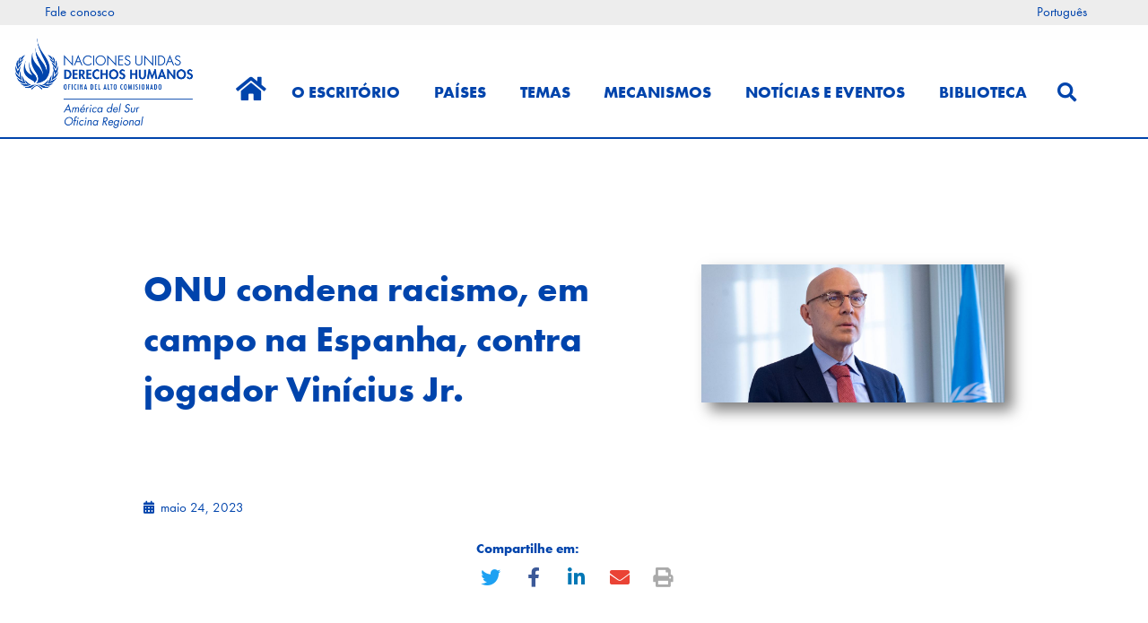

--- FILE ---
content_type: text/html; charset=UTF-8
request_url: https://acnudh.org/pt-br/onu-condena-racismo-em-campo-na-espanha-contra-jogador-vinicius-jr/
body_size: 32088
content:
<!DOCTYPE html>
<html lang="pt-br">
<head>
<meta charset="UTF-8">
<meta name="viewport" content="width=device-width, initial-scale=1">
	<link rel="profile" href="https://gmpg.org/xfn/11"> 
	<title>ONU condena racismo, em campo na Espanha, contra jogador Vinícius Jr. &#8211; ACNUDH</title>
<meta name='robots' content='max-image-preview:large' />
<link rel="alternate" hreflang="pt-br" href="https://acnudh.org/pt-br/onu-condena-racismo-em-campo-na-espanha-contra-jogador-vinicius-jr/" />

            <script data-no-defer="1" data-ezscrex="false" data-cfasync="false" data-pagespeed-no-defer data-cookieconsent="ignore">
                var ctPublicFunctions = {"_ajax_nonce":"7a5882630d","_rest_nonce":"a9699f6984","_ajax_url":"\/wp-admin\/admin-ajax.php","_rest_url":"https:\/\/acnudh.org\/pt-br\/wp-json\/","data__cookies_type":"none","data__ajax_type":"rest","data__bot_detector_enabled":"1","data__frontend_data_log_enabled":1,"cookiePrefix":"","wprocket_detected":false,"host_url":"acnudh.org","text__ee_click_to_select":"Click to select the whole data","text__ee_original_email":"The complete one is","text__ee_got_it":"Got it","text__ee_blocked":"Blocked","text__ee_cannot_connect":"Cannot connect","text__ee_cannot_decode":"Can not decode email. Unknown reason","text__ee_email_decoder":"CleanTalk email decoder","text__ee_wait_for_decoding":"The magic is on the way!","text__ee_decoding_process":"Please wait a few seconds while we decode the contact data."}
            </script>
        
            <script data-no-defer="1" data-ezscrex="false" data-cfasync="false" data-pagespeed-no-defer data-cookieconsent="ignore">
                var ctPublic = {"_ajax_nonce":"7a5882630d","settings__forms__check_internal":"0","settings__forms__check_external":"0","settings__forms__force_protection":0,"settings__forms__search_test":"1","settings__forms__wc_add_to_cart":"0","settings__data__bot_detector_enabled":"1","settings__sfw__anti_crawler":0,"blog_home":"https:\/\/acnudh.org\/pt-br\/\/","pixel__setting":"3","pixel__enabled":false,"pixel__url":null,"data__email_check_before_post":"1","data__email_check_exist_post":0,"data__cookies_type":"none","data__key_is_ok":true,"data__visible_fields_required":true,"wl_brandname":"Anti-Spam by CleanTalk","wl_brandname_short":"CleanTalk","ct_checkjs_key":1200008509,"emailEncoderPassKey":"9c8831bdcee2c42129e63c905c321e43","bot_detector_forms_excluded":"W10=","advancedCacheExists":false,"varnishCacheExists":false,"wc_ajax_add_to_cart":false}
            </script>
        <link rel='dns-prefetch' href='//fd.cleantalk.org' />
<link rel='dns-prefetch' href='//use.typekit.net' />
<link rel='dns-prefetch' href='//www.googletagmanager.com' />
<link rel="alternate" type="application/rss+xml" title="Feed de ACNUDH &raquo;" href="https://acnudh.org/pt-br/feed/" />
<link rel="alternate" type="application/rss+xml" title="ACNUDH &raquo;  Feed de comentários" href="https://acnudh.org/pt-br/comments/feed/" />
<link rel="alternate" title="oEmbed (JSON)" type="application/json+oembed" href="https://acnudh.org/pt-br/wp-json/oembed/1.0/embed?url=https%3A%2F%2Facnudh.org%2Fpt-br%2Fonu-condena-racismo-em-campo-na-espanha-contra-jogador-vinicius-jr%2F" />
<link rel="alternate" title="oEmbed (XML)" type="text/xml+oembed" href="https://acnudh.org/pt-br/wp-json/oembed/1.0/embed?url=https%3A%2F%2Facnudh.org%2Fpt-br%2Fonu-condena-racismo-em-campo-na-espanha-contra-jogador-vinicius-jr%2F&#038;format=xml" />
<style id='wp-img-auto-sizes-contain-inline-css'>
img:is([sizes=auto i],[sizes^="auto," i]){contain-intrinsic-size:3000px 1500px}
/*# sourceURL=wp-img-auto-sizes-contain-inline-css */
</style>
<link rel='stylesheet' id='astra-theme-css-css' href='https://acnudh.org/wp-content/themes/astra/assets/css/minified/style.min.css?ver=4.10.1' media='all' />
<style id='astra-theme-css-inline-css'>
.ast-no-sidebar .entry-content .alignfull {margin-left: calc( -50vw + 50%);margin-right: calc( -50vw + 50%);max-width: 100vw;width: 100vw;}.ast-no-sidebar .entry-content .alignwide {margin-left: calc(-41vw + 50%);margin-right: calc(-41vw + 50%);max-width: unset;width: unset;}.ast-no-sidebar .entry-content .alignfull .alignfull,.ast-no-sidebar .entry-content .alignfull .alignwide,.ast-no-sidebar .entry-content .alignwide .alignfull,.ast-no-sidebar .entry-content .alignwide .alignwide,.ast-no-sidebar .entry-content .wp-block-column .alignfull,.ast-no-sidebar .entry-content .wp-block-column .alignwide{width: 100%;margin-left: auto;margin-right: auto;}.wp-block-gallery,.blocks-gallery-grid {margin: 0;}.wp-block-separator {max-width: 100px;}.wp-block-separator.is-style-wide,.wp-block-separator.is-style-dots {max-width: none;}.entry-content .has-2-columns .wp-block-column:first-child {padding-right: 10px;}.entry-content .has-2-columns .wp-block-column:last-child {padding-left: 10px;}@media (max-width: 782px) {.entry-content .wp-block-columns .wp-block-column {flex-basis: 100%;}.entry-content .has-2-columns .wp-block-column:first-child {padding-right: 0;}.entry-content .has-2-columns .wp-block-column:last-child {padding-left: 0;}}body .entry-content .wp-block-latest-posts {margin-left: 0;}body .entry-content .wp-block-latest-posts li {list-style: none;}.ast-no-sidebar .ast-container .entry-content .wp-block-latest-posts {margin-left: 0;}.ast-header-break-point .entry-content .alignwide {margin-left: auto;margin-right: auto;}.entry-content .blocks-gallery-item img {margin-bottom: auto;}.wp-block-pullquote {border-top: 4px solid #555d66;border-bottom: 4px solid #555d66;color: #40464d;}:root{--ast-post-nav-space:0;--ast-container-default-xlg-padding:6.67em;--ast-container-default-lg-padding:5.67em;--ast-container-default-slg-padding:4.34em;--ast-container-default-md-padding:3.34em;--ast-container-default-sm-padding:6.67em;--ast-container-default-xs-padding:2.4em;--ast-container-default-xxs-padding:1.4em;--ast-code-block-background:#EEEEEE;--ast-comment-inputs-background:#FAFAFA;--ast-normal-container-width:1200px;--ast-narrow-container-width:750px;--ast-blog-title-font-weight:normal;--ast-blog-meta-weight:inherit;--ast-global-color-primary:var(--ast-global-color-5);--ast-global-color-secondary:var(--ast-global-color-4);--ast-global-color-alternate-background:var(--ast-global-color-7);--ast-global-color-subtle-background:var(--ast-global-color-6);--ast-bg-style-guide:#F8FAFC;--ast-shadow-style-guide:0px 0px 4px 0 #00000057;--ast-global-dark-bg-style:#fff;--ast-global-dark-lfs:#fbfbfb;--ast-widget-bg-color:#fafafa;--ast-wc-container-head-bg-color:#fbfbfb;--ast-title-layout-bg:#eeeeee;--ast-search-border-color:#e7e7e7;--ast-lifter-hover-bg:#e6e6e6;--ast-gallery-block-color:#000;--srfm-color-input-label:var(--ast-global-color-2);}html{font-size:93.75%;}a,.page-title{color:#0044ac;}a:hover,a:focus{color:#f18e00;}body,button,input,select,textarea,.ast-button,.ast-custom-button{font-family:'Futura-PT',futura-pt,sans-serif;font-weight:400;font-size:15px;font-size:1rem;line-height:var(--ast-body-line-height,1.77em);}blockquote{color:var(--ast-global-color-3);}h1,.entry-content h1,h2,.entry-content h2,h3,.entry-content h3,h4,.entry-content h4,h5,.entry-content h5,h6,.entry-content h6,.site-title,.site-title a{font-family:'Futura-PT-Bold',futura-pt-bold,sans-serif;font-weight:400;}.site-title{font-size:35px;font-size:2.3333333333333rem;display:none;}header .custom-logo-link img{max-width:215px;width:215px;}.astra-logo-svg{width:215px;}.site-header .site-description{font-size:15px;font-size:1rem;display:none;}.entry-title{font-size:26px;font-size:1.7333333333333rem;}.archive .ast-article-post .ast-article-inner,.blog .ast-article-post .ast-article-inner,.archive .ast-article-post .ast-article-inner:hover,.blog .ast-article-post .ast-article-inner:hover{overflow:hidden;}h1,.entry-content h1{font-size:40px;font-size:2.6666666666667rem;font-family:'Futura-PT-Bold',futura-pt-bold,sans-serif;line-height:1.4em;}h2,.entry-content h2{font-size:32px;font-size:2.1333333333333rem;font-family:'Futura-PT-Bold',futura-pt-bold,sans-serif;line-height:1.3em;}h3,.entry-content h3{font-size:26px;font-size:1.7333333333333rem;font-family:'Futura-PT-Bold',futura-pt-bold,sans-serif;line-height:1.3em;}h4,.entry-content h4{font-size:24px;font-size:1.6rem;}h5,.entry-content h5{font-size:20px;font-size:1.3333333333333rem;}h6,.entry-content h6{font-size:16px;font-size:1.0666666666667rem;}::selection{background-color:#0044ac;color:#ffffff;}body,h1,.entry-title a,.entry-content h1,h2,.entry-content h2,h3,.entry-content h3,h4,.entry-content h4,h5,.entry-content h5,h6,.entry-content h6{color:var(--ast-global-color-3);}.tagcloud a:hover,.tagcloud a:focus,.tagcloud a.current-item{color:#ffffff;border-color:#0044ac;background-color:#0044ac;}input:focus,input[type="text"]:focus,input[type="email"]:focus,input[type="url"]:focus,input[type="password"]:focus,input[type="reset"]:focus,input[type="search"]:focus,textarea:focus{border-color:#0044ac;}input[type="radio"]:checked,input[type=reset],input[type="checkbox"]:checked,input[type="checkbox"]:hover:checked,input[type="checkbox"]:focus:checked,input[type=range]::-webkit-slider-thumb{border-color:#0044ac;background-color:#0044ac;box-shadow:none;}.site-footer a:hover + .post-count,.site-footer a:focus + .post-count{background:#0044ac;border-color:#0044ac;}.single .nav-links .nav-previous,.single .nav-links .nav-next{color:#0044ac;}.entry-meta,.entry-meta *{line-height:1.45;color:#0044ac;}.entry-meta a:not(.ast-button):hover,.entry-meta a:not(.ast-button):hover *,.entry-meta a:not(.ast-button):focus,.entry-meta a:not(.ast-button):focus *,.page-links > .page-link,.page-links .page-link:hover,.post-navigation a:hover{color:#f18e00;}#cat option,.secondary .calendar_wrap thead a,.secondary .calendar_wrap thead a:visited{color:#0044ac;}.secondary .calendar_wrap #today,.ast-progress-val span{background:#0044ac;}.secondary a:hover + .post-count,.secondary a:focus + .post-count{background:#0044ac;border-color:#0044ac;}.calendar_wrap #today > a{color:#ffffff;}.page-links .page-link,.single .post-navigation a{color:#0044ac;}.ast-search-menu-icon .search-form button.search-submit{padding:0 4px;}.ast-search-menu-icon form.search-form{padding-right:0;}.ast-header-search .ast-search-menu-icon.ast-dropdown-active .search-form,.ast-header-search .ast-search-menu-icon.ast-dropdown-active .search-field:focus{transition:all 0.2s;}.search-form input.search-field:focus{outline:none;}.widget-title,.widget .wp-block-heading{font-size:21px;font-size:1.4rem;color:var(--ast-global-color-3);}#secondary,#secondary button,#secondary input,#secondary select,#secondary textarea{font-size:15px;font-size:1rem;}.ast-search-menu-icon.slide-search a:focus-visible:focus-visible,.astra-search-icon:focus-visible,#close:focus-visible,a:focus-visible,.ast-menu-toggle:focus-visible,.site .skip-link:focus-visible,.wp-block-loginout input:focus-visible,.wp-block-search.wp-block-search__button-inside .wp-block-search__inside-wrapper,.ast-header-navigation-arrow:focus-visible,.woocommerce .wc-proceed-to-checkout > .checkout-button:focus-visible,.woocommerce .woocommerce-MyAccount-navigation ul li a:focus-visible,.ast-orders-table__row .ast-orders-table__cell:focus-visible,.woocommerce .woocommerce-order-details .order-again > .button:focus-visible,.woocommerce .woocommerce-message a.button.wc-forward:focus-visible,.woocommerce #minus_qty:focus-visible,.woocommerce #plus_qty:focus-visible,a#ast-apply-coupon:focus-visible,.woocommerce .woocommerce-info a:focus-visible,.woocommerce .astra-shop-summary-wrap a:focus-visible,.woocommerce a.wc-forward:focus-visible,#ast-apply-coupon:focus-visible,.woocommerce-js .woocommerce-mini-cart-item a.remove:focus-visible,#close:focus-visible,.button.search-submit:focus-visible,#search_submit:focus,.normal-search:focus-visible,.ast-header-account-wrap:focus-visible,.woocommerce .ast-on-card-button.ast-quick-view-trigger:focus{outline-style:dotted;outline-color:inherit;outline-width:thin;}input:focus,input[type="text"]:focus,input[type="email"]:focus,input[type="url"]:focus,input[type="password"]:focus,input[type="reset"]:focus,input[type="search"]:focus,input[type="number"]:focus,textarea:focus,.wp-block-search__input:focus,[data-section="section-header-mobile-trigger"] .ast-button-wrap .ast-mobile-menu-trigger-minimal:focus,.ast-mobile-popup-drawer.active .menu-toggle-close:focus,.woocommerce-ordering select.orderby:focus,#ast-scroll-top:focus,#coupon_code:focus,.woocommerce-page #comment:focus,.woocommerce #reviews #respond input#submit:focus,.woocommerce a.add_to_cart_button:focus,.woocommerce .button.single_add_to_cart_button:focus,.woocommerce .woocommerce-cart-form button:focus,.woocommerce .woocommerce-cart-form__cart-item .quantity .qty:focus,.woocommerce .woocommerce-billing-fields .woocommerce-billing-fields__field-wrapper .woocommerce-input-wrapper > .input-text:focus,.woocommerce #order_comments:focus,.woocommerce #place_order:focus,.woocommerce .woocommerce-address-fields .woocommerce-address-fields__field-wrapper .woocommerce-input-wrapper > .input-text:focus,.woocommerce .woocommerce-MyAccount-content form button:focus,.woocommerce .woocommerce-MyAccount-content .woocommerce-EditAccountForm .woocommerce-form-row .woocommerce-Input.input-text:focus,.woocommerce .ast-woocommerce-container .woocommerce-pagination ul.page-numbers li a:focus,body #content .woocommerce form .form-row .select2-container--default .select2-selection--single:focus,#ast-coupon-code:focus,.woocommerce.woocommerce-js .quantity input[type=number]:focus,.woocommerce-js .woocommerce-mini-cart-item .quantity input[type=number]:focus,.woocommerce p#ast-coupon-trigger:focus{border-style:dotted;border-color:inherit;border-width:thin;}input{outline:none;}.main-header-menu .menu-link,.ast-header-custom-item a{color:var(--ast-global-color-3);}.main-header-menu .menu-item:hover > .menu-link,.main-header-menu .menu-item:hover > .ast-menu-toggle,.main-header-menu .ast-masthead-custom-menu-items a:hover,.main-header-menu .menu-item.focus > .menu-link,.main-header-menu .menu-item.focus > .ast-menu-toggle,.main-header-menu .current-menu-item > .menu-link,.main-header-menu .current-menu-ancestor > .menu-link,.main-header-menu .current-menu-item > .ast-menu-toggle,.main-header-menu .current-menu-ancestor > .ast-menu-toggle{color:#0044ac;}.header-main-layout-3 .ast-main-header-bar-alignment{margin-right:auto;}.header-main-layout-2 .site-header-section-left .ast-site-identity{text-align:left;}.ast-logo-title-inline .site-logo-img{padding-right:1em;}.site-logo-img img{ transition:all 0.2s linear;}body .ast-oembed-container *{position:absolute;top:0;width:100%;height:100%;left:0;}body .wp-block-embed-pocket-casts .ast-oembed-container *{position:unset;}.ast-header-break-point .ast-mobile-menu-buttons-minimal.menu-toggle{background:transparent;color:#006fb7;}.ast-header-break-point .ast-mobile-menu-buttons-outline.menu-toggle{background:transparent;border:1px solid #006fb7;color:#006fb7;}.ast-header-break-point .ast-mobile-menu-buttons-fill.menu-toggle{background:#006fb7;color:#ffffff;}.ast-single-post-featured-section + article {margin-top: 2em;}.site-content .ast-single-post-featured-section img {width: 100%;overflow: hidden;object-fit: cover;}.site > .ast-single-related-posts-container {margin-top: 0;}@media (min-width: 922px) {.ast-desktop .ast-container--narrow {max-width: var(--ast-narrow-container-width);margin: 0 auto;}}#secondary {margin: 4em 0 2.5em;word-break: break-word;line-height: 2;}#secondary li {margin-bottom: 0.25em;}#secondary li:last-child {margin-bottom: 0;}@media (max-width: 768px) {.js_active .ast-plain-container.ast-single-post #secondary {margin-top: 1.5em;}}.ast-separate-container.ast-two-container #secondary .widget {background-color: #fff;padding: 2em;margin-bottom: 2em;}@media (min-width: 993px) {.ast-left-sidebar #secondary {padding-right: 60px;}.ast-right-sidebar #secondary {padding-left: 60px;}}@media (max-width: 993px) {.ast-right-sidebar #secondary {padding-left: 30px;}.ast-left-sidebar #secondary {padding-right: 30px;}}.ast-small-footer > .ast-footer-overlay{background-color:#006fb7;;}.ast-small-footer a:hover{color:#f18e00;}.footer-adv .footer-adv-overlay{border-top-style:solid;border-top-width:inherit;border-top-color:#7a7a7a;}@media( max-width: 420px ) {.single .nav-links .nav-previous,.single .nav-links .nav-next {width: 100%;text-align: center;}}.wp-block-buttons.aligncenter{justify-content:center;}@media (max-width:921px){.ast-theme-transparent-header #primary,.ast-theme-transparent-header #secondary{padding:0;}}@media (max-width:921px){.ast-plain-container.ast-no-sidebar #primary{padding:0;}}.ast-plain-container.ast-no-sidebar #primary{margin-top:0;margin-bottom:0;}@media (min-width:1200px){.ast-separate-container.ast-right-sidebar .entry-content .wp-block-image.alignfull,.ast-separate-container.ast-left-sidebar .entry-content .wp-block-image.alignfull,.ast-separate-container.ast-right-sidebar .entry-content .wp-block-cover.alignfull,.ast-separate-container.ast-left-sidebar .entry-content .wp-block-cover.alignfull{margin-left:-6.67em;margin-right:-6.67em;max-width:unset;width:unset;}.ast-separate-container.ast-right-sidebar .entry-content .wp-block-image.alignwide,.ast-separate-container.ast-left-sidebar .entry-content .wp-block-image.alignwide,.ast-separate-container.ast-right-sidebar .entry-content .wp-block-cover.alignwide,.ast-separate-container.ast-left-sidebar .entry-content .wp-block-cover.alignwide{margin-left:-20px;margin-right:-20px;max-width:unset;width:unset;}}@media (min-width:1200px){.wp-block-group .has-background{padding:20px;}}@media (min-width:1200px){.ast-separate-container.ast-right-sidebar .entry-content .wp-block-group.alignwide,.ast-separate-container.ast-left-sidebar .entry-content .wp-block-group.alignwide,.ast-separate-container.ast-right-sidebar .entry-content .wp-block-cover.alignwide,.ast-separate-container.ast-left-sidebar .entry-content .wp-block-cover.alignwide{margin-left:-20px;margin-right:-20px;padding-left:20px;padding-right:20px;}.ast-separate-container.ast-right-sidebar .entry-content .wp-block-group.alignfull,.ast-separate-container.ast-left-sidebar .entry-content .wp-block-group.alignfull,.ast-separate-container.ast-right-sidebar .entry-content .wp-block-cover.alignfull,.ast-separate-container.ast-left-sidebar .entry-content .wp-block-cover.alignfull{margin-left:-6.67em;margin-right:-6.67em;padding-left:6.67em;padding-right:6.67em;}}@media (min-width:1200px){.wp-block-cover-image.alignwide .wp-block-cover__inner-container,.wp-block-cover.alignwide .wp-block-cover__inner-container,.wp-block-cover-image.alignfull .wp-block-cover__inner-container,.wp-block-cover.alignfull .wp-block-cover__inner-container{width:100%;}}.wp-block-columns{margin-bottom:unset;}.wp-block-image.size-full{margin:2rem 0;}.wp-block-separator.has-background{padding:0;}.wp-block-gallery{margin-bottom:1.6em;}.wp-block-group{padding-top:4em;padding-bottom:4em;}.wp-block-group__inner-container .wp-block-columns:last-child,.wp-block-group__inner-container :last-child,.wp-block-table table{margin-bottom:0;}.blocks-gallery-grid{width:100%;}.wp-block-navigation-link__content{padding:5px 0;}.wp-block-group .wp-block-group .has-text-align-center,.wp-block-group .wp-block-column .has-text-align-center{max-width:100%;}.has-text-align-center{margin:0 auto;}@media (min-width:1200px){.wp-block-cover__inner-container,.alignwide .wp-block-group__inner-container,.alignfull .wp-block-group__inner-container{max-width:1200px;margin:0 auto;}.wp-block-group.alignnone,.wp-block-group.aligncenter,.wp-block-group.alignleft,.wp-block-group.alignright,.wp-block-group.alignwide,.wp-block-columns.alignwide{margin:2rem 0 1rem 0;}}@media (max-width:1200px){.wp-block-group{padding:3em;}.wp-block-group .wp-block-group{padding:1.5em;}.wp-block-columns,.wp-block-column{margin:1rem 0;}}@media (min-width:921px){.wp-block-columns .wp-block-group{padding:2em;}}@media (max-width:544px){.wp-block-cover-image .wp-block-cover__inner-container,.wp-block-cover .wp-block-cover__inner-container{width:unset;}.wp-block-cover,.wp-block-cover-image{padding:2em 0;}.wp-block-group,.wp-block-cover{padding:2em;}.wp-block-media-text__media img,.wp-block-media-text__media video{width:unset;max-width:100%;}.wp-block-media-text.has-background .wp-block-media-text__content{padding:1em;}}.wp-block-image.aligncenter{margin-left:auto;margin-right:auto;}.wp-block-table.aligncenter{margin-left:auto;margin-right:auto;}@media (min-width:544px){.entry-content .wp-block-media-text.has-media-on-the-right .wp-block-media-text__content{padding:0 8% 0 0;}.entry-content .wp-block-media-text .wp-block-media-text__content{padding:0 0 0 8%;}.ast-plain-container .site-content .entry-content .has-custom-content-position.is-position-bottom-left > *,.ast-plain-container .site-content .entry-content .has-custom-content-position.is-position-bottom-right > *,.ast-plain-container .site-content .entry-content .has-custom-content-position.is-position-top-left > *,.ast-plain-container .site-content .entry-content .has-custom-content-position.is-position-top-right > *,.ast-plain-container .site-content .entry-content .has-custom-content-position.is-position-center-right > *,.ast-plain-container .site-content .entry-content .has-custom-content-position.is-position-center-left > *{margin:0;}}@media (max-width:544px){.entry-content .wp-block-media-text .wp-block-media-text__content{padding:8% 0;}.wp-block-media-text .wp-block-media-text__media img{width:auto;max-width:100%;}}.wp-block-buttons .wp-block-button.is-style-outline .wp-block-button__link.wp-element-button,.ast-outline-button,.wp-block-uagb-buttons-child .uagb-buttons-repeater.ast-outline-button{border-top-width:2px;border-right-width:2px;border-bottom-width:2px;border-left-width:2px;font-family:inherit;font-weight:inherit;line-height:1em;}.wp-block-button .wp-block-button__link.wp-element-button.is-style-outline:not(.has-background),.wp-block-button.is-style-outline>.wp-block-button__link.wp-element-button:not(.has-background),.ast-outline-button{background-color:transparent;}.entry-content[data-ast-blocks-layout] > figure{margin-bottom:1em;}.elementor-widget-container .elementor-loop-container .e-loop-item[data-elementor-type="loop-item"]{width:100%;}@media (max-width:921px){.ast-separate-container #primary,.ast-separate-container #secondary{padding:1.5em 0;}#primary,#secondary{padding:1.5em 0;margin:0;}.ast-left-sidebar #content > .ast-container{display:flex;flex-direction:column-reverse;width:100%;}.ast-separate-container .ast-article-post,.ast-separate-container .ast-article-single{padding:1.5em 2.14em;}.ast-author-box img.avatar{margin:20px 0 0 0;}}@media (max-width:921px){#secondary.secondary{padding-top:0;}.ast-separate-container.ast-right-sidebar #secondary{padding-left:1em;padding-right:1em;}.ast-separate-container.ast-two-container #secondary{padding-left:0;padding-right:0;}.ast-page-builder-template .entry-header #secondary,.ast-page-builder-template #secondary{margin-top:1.5em;}}@media (max-width:921px){.ast-right-sidebar #primary{padding-right:0;}.ast-page-builder-template.ast-left-sidebar #secondary,.ast-page-builder-template.ast-right-sidebar #secondary{padding-right:20px;padding-left:20px;}.ast-right-sidebar #secondary,.ast-left-sidebar #primary{padding-left:0;}.ast-left-sidebar #secondary{padding-right:0;}}@media (min-width:922px){.ast-separate-container.ast-right-sidebar #primary,.ast-separate-container.ast-left-sidebar #primary{border:0;}.search-no-results.ast-separate-container #primary{margin-bottom:4em;}}@media (min-width:922px){.ast-right-sidebar #primary{border-right:1px solid var(--ast-border-color);}.ast-left-sidebar #primary{border-left:1px solid var(--ast-border-color);}.ast-right-sidebar #secondary{border-left:1px solid var(--ast-border-color);margin-left:-1px;}.ast-left-sidebar #secondary{border-right:1px solid var(--ast-border-color);margin-right:-1px;}.ast-separate-container.ast-two-container.ast-right-sidebar #secondary{padding-left:30px;padding-right:0;}.ast-separate-container.ast-two-container.ast-left-sidebar #secondary{padding-right:30px;padding-left:0;}.ast-separate-container.ast-right-sidebar #secondary,.ast-separate-container.ast-left-sidebar #secondary{border:0;margin-left:auto;margin-right:auto;}.ast-separate-container.ast-two-container #secondary .widget:last-child{margin-bottom:0;}}.elementor-widget-button .elementor-button{border-style:solid;text-decoration:none;border-top-width:0;border-right-width:0;border-left-width:0;border-bottom-width:0;}body .elementor-button.elementor-size-sm,body .elementor-button.elementor-size-xs,body .elementor-button.elementor-size-md,body .elementor-button.elementor-size-lg,body .elementor-button.elementor-size-xl,body .elementor-button{padding-top:10px;padding-right:40px;padding-bottom:10px;padding-left:40px;}.elementor-widget-button .elementor-button{border-color:#0044ac;background-color:#0044ac;}.elementor-widget-button .elementor-button:hover,.elementor-widget-button .elementor-button:focus{color:#000000;background-color:#f18e00;border-color:#f18e00;}.wp-block-button .wp-block-button__link ,.elementor-widget-button .elementor-button,.elementor-widget-button .elementor-button:visited{color:#ffffff;}.elementor-widget-button .elementor-button{line-height:1em;}.wp-block-button .wp-block-button__link:hover,.wp-block-button .wp-block-button__link:focus{color:#000000;background-color:#f18e00;border-color:#f18e00;}.elementor-widget-heading h1.elementor-heading-title{line-height:1.4em;}.elementor-widget-heading h2.elementor-heading-title{line-height:1.3em;}.elementor-widget-heading h3.elementor-heading-title{line-height:1.3em;}.wp-block-button .wp-block-button__link{border-top-width:0;border-right-width:0;border-left-width:0;border-bottom-width:0;border-color:#0044ac;background-color:#0044ac;color:#ffffff;font-family:inherit;font-weight:inherit;line-height:1em;padding-top:10px;padding-right:40px;padding-bottom:10px;padding-left:40px;}.menu-toggle,button,.ast-button,.ast-custom-button,.button,input#submit,input[type="button"],input[type="submit"],input[type="reset"]{border-style:solid;border-top-width:0;border-right-width:0;border-left-width:0;border-bottom-width:0;color:#ffffff;border-color:#0044ac;background-color:#0044ac;padding-top:10px;padding-right:40px;padding-bottom:10px;padding-left:40px;font-family:inherit;font-weight:inherit;line-height:1em;}button:focus,.menu-toggle:hover,button:hover,.ast-button:hover,.ast-custom-button:hover .button:hover,.ast-custom-button:hover ,input[type=reset]:hover,input[type=reset]:focus,input#submit:hover,input#submit:focus,input[type="button"]:hover,input[type="button"]:focus,input[type="submit"]:hover,input[type="submit"]:focus{color:#000000;background-color:#f18e00;border-color:#f18e00;}@media (max-width:921px){.ast-mobile-header-stack .main-header-bar .ast-search-menu-icon{display:inline-block;}.ast-header-break-point.ast-header-custom-item-outside .ast-mobile-header-stack .main-header-bar .ast-search-icon{margin:0;}.ast-comment-avatar-wrap img{max-width:2.5em;}.ast-comment-meta{padding:0 1.8888em 1.3333em;}.ast-separate-container .ast-comment-list li.depth-1{padding:1.5em 2.14em;}.ast-separate-container .comment-respond{padding:2em 2.14em;}}@media (min-width:544px){.ast-container{max-width:100%;}}@media (max-width:544px){.ast-separate-container .ast-article-post,.ast-separate-container .ast-article-single,.ast-separate-container .comments-title,.ast-separate-container .ast-archive-description{padding:1.5em 1em;}.ast-separate-container #content .ast-container{padding-left:0.54em;padding-right:0.54em;}.ast-separate-container .ast-comment-list .bypostauthor{padding:.5em;}.ast-search-menu-icon.ast-dropdown-active .search-field{width:170px;}.ast-separate-container #secondary{padding-top:0;}.ast-separate-container.ast-two-container #secondary .widget{margin-bottom:1.5em;padding-left:1em;padding-right:1em;}.site-branding img,.site-header .site-logo-img .custom-logo-link img{max-width:100%;}} #ast-mobile-header .ast-site-header-cart-li a{pointer-events:none;}.ast-no-sidebar.ast-separate-container .entry-content .alignfull {margin-left: -6.67em;margin-right: -6.67em;width: auto;}@media (max-width: 1200px) {.ast-no-sidebar.ast-separate-container .entry-content .alignfull {margin-left: -2.4em;margin-right: -2.4em;}}@media (max-width: 768px) {.ast-no-sidebar.ast-separate-container .entry-content .alignfull {margin-left: -2.14em;margin-right: -2.14em;}}@media (max-width: 544px) {.ast-no-sidebar.ast-separate-container .entry-content .alignfull {margin-left: -1em;margin-right: -1em;}}.ast-no-sidebar.ast-separate-container .entry-content .alignwide {margin-left: -20px;margin-right: -20px;}.ast-no-sidebar.ast-separate-container .entry-content .wp-block-column .alignfull,.ast-no-sidebar.ast-separate-container .entry-content .wp-block-column .alignwide {margin-left: auto;margin-right: auto;width: 100%;}@media (max-width:921px){.site-title{display:none;}.site-header .site-description{display:none;}h1,.entry-content h1{font-size:30px;}h2,.entry-content h2{font-size:25px;}h3,.entry-content h3{font-size:20px;}.astra-logo-svg{width:103px;}header .custom-logo-link img,.ast-header-break-point .site-logo-img .custom-mobile-logo-link img{max-width:103px;width:103px;}}@media (max-width:544px){.site-title{display:none;}.site-header .site-description{display:none;}h1,.entry-content h1{font-size:30px;}h2,.entry-content h2{font-size:25px;}h3,.entry-content h3{font-size:20px;}header .custom-logo-link img,.ast-header-break-point .site-branding img,.ast-header-break-point .custom-logo-link img{max-width:68px;width:68px;}.astra-logo-svg{width:68px;}.ast-header-break-point .site-logo-img .custom-mobile-logo-link img{max-width:68px;}}@media (max-width:921px){html{font-size:85.5%;}}@media (max-width:544px){html{font-size:85.5%;}}@media (min-width:922px){.ast-container{max-width:1240px;}}@font-face {font-family: "Astra";src: url(https://acnudh.org/wp-content/themes/astra/assets/fonts/astra.woff) format("woff"),url(https://acnudh.org/wp-content/themes/astra/assets/fonts/astra.ttf) format("truetype"),url(https://acnudh.org/wp-content/themes/astra/assets/fonts/astra.svg#astra) format("svg");font-weight: normal;font-style: normal;font-display: fallback;}@media (max-width:921px) {.main-header-bar .main-header-bar-navigation{display:none;}}.ast-desktop .main-header-menu.submenu-with-border .sub-menu,.ast-desktop .main-header-menu.submenu-with-border .astra-full-megamenu-wrapper{border-color:#0044ac;}.ast-desktop .main-header-menu.submenu-with-border .sub-menu{border-style:solid;}.ast-desktop .main-header-menu.submenu-with-border .sub-menu .sub-menu{top:-0px;}.ast-desktop .main-header-menu.submenu-with-border .sub-menu .menu-link,.ast-desktop .main-header-menu.submenu-with-border .children .menu-link{border-bottom-width:0px;border-style:solid;border-color:#eaeaea;}@media (min-width:922px){.main-header-menu .sub-menu .menu-item.ast-left-align-sub-menu:hover > .sub-menu,.main-header-menu .sub-menu .menu-item.ast-left-align-sub-menu.focus > .sub-menu{margin-left:-0px;}}.ast-small-footer{border-top-style:solid;border-top-width:1px;}.site .comments-area{padding-bottom:3em;}.ast-header-break-point.ast-header-custom-item-inside .main-header-bar .main-header-bar-navigation .ast-search-icon {display: block;}.ast-header-break-point.ast-header-custom-item-inside .main-header-bar .ast-search-menu-icon .search-form {padding: 0;display: block;overflow: hidden;}.ast-header-break-point .ast-header-custom-item .widget:last-child {margin-bottom: 1em;}.ast-header-custom-item .widget {margin: 0.5em;display: inline-block;vertical-align: middle;}.ast-header-custom-item .widget p {margin-bottom: 0;}.ast-header-custom-item .widget li {width: auto;}.ast-header-custom-item-inside .button-custom-menu-item .menu-link {display: none;}.ast-header-custom-item-inside.ast-header-break-point .button-custom-menu-item .ast-custom-button-link {display: none;}.ast-header-custom-item-inside.ast-header-break-point .button-custom-menu-item .menu-link {display: block;}.ast-header-break-point.ast-header-custom-item-outside .main-header-bar .ast-search-icon {margin-right: 1em;}.ast-header-break-point.ast-header-custom-item-inside .main-header-bar .ast-search-menu-icon .search-field,.ast-header-break-point.ast-header-custom-item-inside .main-header-bar .ast-search-menu-icon.ast-inline-search .search-field {width: 100%;padding-right: 5.5em;}.ast-header-break-point.ast-header-custom-item-inside .main-header-bar .ast-search-menu-icon .search-submit {display: block;position: absolute;height: 100%;top: 0;right: 0;padding: 0 1em;border-radius: 0;}.ast-header-break-point .ast-header-custom-item .ast-masthead-custom-menu-items {padding-left: 20px;padding-right: 20px;margin-bottom: 1em;margin-top: 1em;}.ast-header-custom-item-inside.ast-header-break-point .button-custom-menu-item {padding-left: 0;padding-right: 0;margin-top: 0;margin-bottom: 0;}.astra-icon-down_arrow::after {content: "\e900";font-family: Astra;}.astra-icon-close::after {content: "\e5cd";font-family: Astra;}.astra-icon-drag_handle::after {content: "\e25d";font-family: Astra;}.astra-icon-format_align_justify::after {content: "\e235";font-family: Astra;}.astra-icon-menu::after {content: "\e5d2";font-family: Astra;}.astra-icon-reorder::after {content: "\e8fe";font-family: Astra;}.astra-icon-search::after {content: "\e8b6";font-family: Astra;}.astra-icon-zoom_in::after {content: "\e56b";font-family: Astra;}.astra-icon-check-circle::after {content: "\e901";font-family: Astra;}.astra-icon-shopping-cart::after {content: "\f07a";font-family: Astra;}.astra-icon-shopping-bag::after {content: "\f290";font-family: Astra;}.astra-icon-shopping-basket::after {content: "\f291";font-family: Astra;}.astra-icon-circle-o::after {content: "\e903";font-family: Astra;}.astra-icon-certificate::after {content: "\e902";font-family: Astra;}blockquote {padding: 1.2em;}:root .has-ast-global-color-0-color{color:var(--ast-global-color-0);}:root .has-ast-global-color-0-background-color{background-color:var(--ast-global-color-0);}:root .wp-block-button .has-ast-global-color-0-color{color:var(--ast-global-color-0);}:root .wp-block-button .has-ast-global-color-0-background-color{background-color:var(--ast-global-color-0);}:root .has-ast-global-color-1-color{color:var(--ast-global-color-1);}:root .has-ast-global-color-1-background-color{background-color:var(--ast-global-color-1);}:root .wp-block-button .has-ast-global-color-1-color{color:var(--ast-global-color-1);}:root .wp-block-button .has-ast-global-color-1-background-color{background-color:var(--ast-global-color-1);}:root .has-ast-global-color-2-color{color:var(--ast-global-color-2);}:root .has-ast-global-color-2-background-color{background-color:var(--ast-global-color-2);}:root .wp-block-button .has-ast-global-color-2-color{color:var(--ast-global-color-2);}:root .wp-block-button .has-ast-global-color-2-background-color{background-color:var(--ast-global-color-2);}:root .has-ast-global-color-3-color{color:var(--ast-global-color-3);}:root .has-ast-global-color-3-background-color{background-color:var(--ast-global-color-3);}:root .wp-block-button .has-ast-global-color-3-color{color:var(--ast-global-color-3);}:root .wp-block-button .has-ast-global-color-3-background-color{background-color:var(--ast-global-color-3);}:root .has-ast-global-color-4-color{color:var(--ast-global-color-4);}:root .has-ast-global-color-4-background-color{background-color:var(--ast-global-color-4);}:root .wp-block-button .has-ast-global-color-4-color{color:var(--ast-global-color-4);}:root .wp-block-button .has-ast-global-color-4-background-color{background-color:var(--ast-global-color-4);}:root .has-ast-global-color-5-color{color:var(--ast-global-color-5);}:root .has-ast-global-color-5-background-color{background-color:var(--ast-global-color-5);}:root .wp-block-button .has-ast-global-color-5-color{color:var(--ast-global-color-5);}:root .wp-block-button .has-ast-global-color-5-background-color{background-color:var(--ast-global-color-5);}:root .has-ast-global-color-6-color{color:var(--ast-global-color-6);}:root .has-ast-global-color-6-background-color{background-color:var(--ast-global-color-6);}:root .wp-block-button .has-ast-global-color-6-color{color:var(--ast-global-color-6);}:root .wp-block-button .has-ast-global-color-6-background-color{background-color:var(--ast-global-color-6);}:root .has-ast-global-color-7-color{color:var(--ast-global-color-7);}:root .has-ast-global-color-7-background-color{background-color:var(--ast-global-color-7);}:root .wp-block-button .has-ast-global-color-7-color{color:var(--ast-global-color-7);}:root .wp-block-button .has-ast-global-color-7-background-color{background-color:var(--ast-global-color-7);}:root .has-ast-global-color-8-color{color:var(--ast-global-color-8);}:root .has-ast-global-color-8-background-color{background-color:var(--ast-global-color-8);}:root .wp-block-button .has-ast-global-color-8-color{color:var(--ast-global-color-8);}:root .wp-block-button .has-ast-global-color-8-background-color{background-color:var(--ast-global-color-8);}:root{--ast-global-color-0:#0170B9;--ast-global-color-1:#3a3a3a;--ast-global-color-2:#3a3a3a;--ast-global-color-3:#4B4F58;--ast-global-color-4:#F5F5F5;--ast-global-color-5:#FFFFFF;--ast-global-color-6:#E5E5E5;--ast-global-color-7:#424242;--ast-global-color-8:#000000;}:root {--ast-border-color : #dddddd;}.ast-single-entry-banner {-js-display: flex;display: flex;flex-direction: column;justify-content: center;text-align: center;position: relative;background: var(--ast-title-layout-bg);}.ast-single-entry-banner[data-banner-layout="layout-1"] {max-width: 1200px;background: inherit;padding: 20px 0;}.ast-single-entry-banner[data-banner-width-type="custom"] {margin: 0 auto;width: 100%;}.ast-single-entry-banner + .site-content .entry-header {margin-bottom: 0;}.site .ast-author-avatar {--ast-author-avatar-size: ;}a.ast-underline-text {text-decoration: underline;}.ast-container > .ast-terms-link {position: relative;display: block;}a.ast-button.ast-badge-tax {padding: 4px 8px;border-radius: 3px;font-size: inherit;}header.entry-header > *:not(:last-child){margin-bottom:10px;}.ast-archive-entry-banner {-js-display: flex;display: flex;flex-direction: column;justify-content: center;text-align: center;position: relative;background: var(--ast-title-layout-bg);}.ast-archive-entry-banner[data-banner-width-type="custom"] {margin: 0 auto;width: 100%;}.ast-archive-entry-banner[data-banner-layout="layout-1"] {background: inherit;padding: 20px 0;text-align: left;}body.archive .ast-archive-description{max-width:1200px;width:100%;text-align:left;padding-top:3em;padding-right:3em;padding-bottom:3em;padding-left:3em;}body.archive .ast-archive-description .ast-archive-title,body.archive .ast-archive-description .ast-archive-title *{font-size:40px;font-size:2.6666666666667rem;}body.archive .ast-archive-description > *:not(:last-child){margin-bottom:10px;}@media (max-width:921px){body.archive .ast-archive-description{text-align:left;}}@media (max-width:544px){body.archive .ast-archive-description{text-align:left;}}.ast-breadcrumbs .trail-browse,.ast-breadcrumbs .trail-items,.ast-breadcrumbs .trail-items li{display:inline-block;margin:0;padding:0;border:none;background:inherit;text-indent:0;text-decoration:none;}.ast-breadcrumbs .trail-browse{font-size:inherit;font-style:inherit;font-weight:inherit;color:inherit;}.ast-breadcrumbs .trail-items{list-style:none;}.trail-items li::after{padding:0 0.3em;content:"\00bb";}.trail-items li:last-of-type::after{display:none;}h1,.entry-content h1,h2,.entry-content h2,h3,.entry-content h3,h4,.entry-content h4,h5,.entry-content h5,h6,.entry-content h6{color:var(--ast-global-color-2);}.elementor-posts-container [CLASS*="ast-width-"]{width:100%;}.elementor-template-full-width .ast-container{display:block;}.elementor-screen-only,.screen-reader-text,.screen-reader-text span,.ui-helper-hidden-accessible{top:0 !important;}@media (max-width:544px){.elementor-element .elementor-wc-products .woocommerce[class*="columns-"] ul.products li.product{width:auto;margin:0;}.elementor-element .woocommerce .woocommerce-result-count{float:none;}}.ast-header-break-point .main-header-bar{border-bottom-width:1px;border-bottom-color:#ffffff;}@media (min-width:922px){.main-header-bar{border-bottom-width:1px;border-bottom-color:#ffffff;}}@media (min-width:922px){#primary{width:70%;}#secondary{width:30%;}}.main-header-menu .menu-item, #astra-footer-menu .menu-item, .main-header-bar .ast-masthead-custom-menu-items{-js-display:flex;display:flex;-webkit-box-pack:center;-webkit-justify-content:center;-moz-box-pack:center;-ms-flex-pack:center;justify-content:center;-webkit-box-orient:vertical;-webkit-box-direction:normal;-webkit-flex-direction:column;-moz-box-orient:vertical;-moz-box-direction:normal;-ms-flex-direction:column;flex-direction:column;}.main-header-menu > .menu-item > .menu-link, #astra-footer-menu > .menu-item > .menu-link{height:100%;-webkit-box-align:center;-webkit-align-items:center;-moz-box-align:center;-ms-flex-align:center;align-items:center;-js-display:flex;display:flex;}.ast-primary-menu-disabled .main-header-bar .ast-masthead-custom-menu-items{flex:unset;}.main-header-menu .sub-menu .menu-item.menu-item-has-children > .menu-link:after{position:absolute;right:1em;top:50%;transform:translate(0,-50%) rotate(270deg);}.ast-header-break-point .main-header-bar .main-header-bar-navigation .page_item_has_children > .ast-menu-toggle::before, .ast-header-break-point .main-header-bar .main-header-bar-navigation .menu-item-has-children > .ast-menu-toggle::before, .ast-mobile-popup-drawer .main-header-bar-navigation .menu-item-has-children>.ast-menu-toggle::before, .ast-header-break-point .ast-mobile-header-wrap .main-header-bar-navigation .menu-item-has-children > .ast-menu-toggle::before{font-weight:bold;content:"\e900";font-family:Astra;text-decoration:inherit;display:inline-block;}.ast-header-break-point .main-navigation ul.sub-menu .menu-item .menu-link:before{content:"\e900";font-family:Astra;font-size:.65em;text-decoration:inherit;display:inline-block;transform:translate(0, -2px) rotateZ(270deg);margin-right:5px;}.widget_search .search-form:after{font-family:Astra;font-size:1.2em;font-weight:normal;content:"\e8b6";position:absolute;top:50%;right:15px;transform:translate(0, -50%);}.astra-search-icon::before{content:"\e8b6";font-family:Astra;font-style:normal;font-weight:normal;text-decoration:inherit;text-align:center;-webkit-font-smoothing:antialiased;-moz-osx-font-smoothing:grayscale;z-index:3;}.main-header-bar .main-header-bar-navigation .page_item_has_children > a:after, .main-header-bar .main-header-bar-navigation .menu-item-has-children > a:after, .menu-item-has-children .ast-header-navigation-arrow:after{content:"\e900";display:inline-block;font-family:Astra;font-size:.6rem;font-weight:bold;text-rendering:auto;-webkit-font-smoothing:antialiased;-moz-osx-font-smoothing:grayscale;margin-left:10px;line-height:normal;}.menu-item-has-children .sub-menu .ast-header-navigation-arrow:after{margin-left:0;}.ast-mobile-popup-drawer .main-header-bar-navigation .ast-submenu-expanded>.ast-menu-toggle::before{transform:rotateX(180deg);}.ast-header-break-point .main-header-bar-navigation .menu-item-has-children > .menu-link:after{display:none;}@media (min-width:922px){.ast-builder-menu .main-navigation > ul > li:last-child a{margin-right:0;}}
		#ast-scroll-top {
			display: none;
			position: fixed;
			text-align: center;
			cursor: pointer;
			z-index: 99;
			width: 2.1em;
			height: 2.1em;
			line-height: 2.1;
			color: #ffffff;
			border-radius: 2px;
			content: "";
			outline: inherit;
		}
		@media (min-width: 769px) {
			#ast-scroll-top {
				content: "769";
			}
		}
		#ast-scroll-top .ast-icon.icon-arrow svg {
			margin-left: 0px;
			vertical-align: middle;
			transform: translate(0, -20%) rotate(180deg);
			width: 1.6em;
		}
		.ast-scroll-to-top-right {
			right: 30px;
			bottom: 30px;
		}
		.ast-scroll-to-top-left {
			left: 30px;
			bottom: 30px;
		}
	#ast-scroll-top{background-color:#0044ac;font-size:15px;}.ast-scroll-top-icon::before{content:"\e900";font-family:Astra;text-decoration:inherit;}.ast-scroll-top-icon{transform:rotate(180deg);}@media (max-width:921px){#ast-scroll-top .ast-icon.icon-arrow svg{width:1em;}}:root{--e-global-color-astglobalcolor0:#0170B9;--e-global-color-astglobalcolor1:#3a3a3a;--e-global-color-astglobalcolor2:#3a3a3a;--e-global-color-astglobalcolor3:#4B4F58;--e-global-color-astglobalcolor4:#F5F5F5;--e-global-color-astglobalcolor5:#FFFFFF;--e-global-color-astglobalcolor6:#E5E5E5;--e-global-color-astglobalcolor7:#424242;--e-global-color-astglobalcolor8:#000000;}
/*# sourceURL=astra-theme-css-inline-css */
</style>
<style id='wp-emoji-styles-inline-css'>

	img.wp-smiley, img.emoji {
		display: inline !important;
		border: none !important;
		box-shadow: none !important;
		height: 1em !important;
		width: 1em !important;
		margin: 0 0.07em !important;
		vertical-align: -0.1em !important;
		background: none !important;
		padding: 0 !important;
	}
/*# sourceURL=wp-emoji-styles-inline-css */
</style>
<link rel='stylesheet' id='wp-block-library-css' href='https://acnudh.org/wp-includes/css/dist/block-library/style.min.css?ver=6.9' media='all' />
<style id='wp-block-heading-inline-css'>
h1:where(.wp-block-heading).has-background,h2:where(.wp-block-heading).has-background,h3:where(.wp-block-heading).has-background,h4:where(.wp-block-heading).has-background,h5:where(.wp-block-heading).has-background,h6:where(.wp-block-heading).has-background{padding:1.25em 2.375em}h1.has-text-align-left[style*=writing-mode]:where([style*=vertical-lr]),h1.has-text-align-right[style*=writing-mode]:where([style*=vertical-rl]),h2.has-text-align-left[style*=writing-mode]:where([style*=vertical-lr]),h2.has-text-align-right[style*=writing-mode]:where([style*=vertical-rl]),h3.has-text-align-left[style*=writing-mode]:where([style*=vertical-lr]),h3.has-text-align-right[style*=writing-mode]:where([style*=vertical-rl]),h4.has-text-align-left[style*=writing-mode]:where([style*=vertical-lr]),h4.has-text-align-right[style*=writing-mode]:where([style*=vertical-rl]),h5.has-text-align-left[style*=writing-mode]:where([style*=vertical-lr]),h5.has-text-align-right[style*=writing-mode]:where([style*=vertical-rl]),h6.has-text-align-left[style*=writing-mode]:where([style*=vertical-lr]),h6.has-text-align-right[style*=writing-mode]:where([style*=vertical-rl]){rotate:180deg}
/*# sourceURL=https://acnudh.org/wp-includes/blocks/heading/style.min.css */
</style>
<style id='wp-block-embed-inline-css'>
.wp-block-embed.alignleft,.wp-block-embed.alignright,.wp-block[data-align=left]>[data-type="core/embed"],.wp-block[data-align=right]>[data-type="core/embed"]{max-width:360px;width:100%}.wp-block-embed.alignleft .wp-block-embed__wrapper,.wp-block-embed.alignright .wp-block-embed__wrapper,.wp-block[data-align=left]>[data-type="core/embed"] .wp-block-embed__wrapper,.wp-block[data-align=right]>[data-type="core/embed"] .wp-block-embed__wrapper{min-width:280px}.wp-block-cover .wp-block-embed{min-height:240px;min-width:320px}.wp-block-embed{overflow-wrap:break-word}.wp-block-embed :where(figcaption){margin-bottom:1em;margin-top:.5em}.wp-block-embed iframe{max-width:100%}.wp-block-embed__wrapper{position:relative}.wp-embed-responsive .wp-has-aspect-ratio .wp-block-embed__wrapper:before{content:"";display:block;padding-top:50%}.wp-embed-responsive .wp-has-aspect-ratio iframe{bottom:0;height:100%;left:0;position:absolute;right:0;top:0;width:100%}.wp-embed-responsive .wp-embed-aspect-21-9 .wp-block-embed__wrapper:before{padding-top:42.85%}.wp-embed-responsive .wp-embed-aspect-18-9 .wp-block-embed__wrapper:before{padding-top:50%}.wp-embed-responsive .wp-embed-aspect-16-9 .wp-block-embed__wrapper:before{padding-top:56.25%}.wp-embed-responsive .wp-embed-aspect-4-3 .wp-block-embed__wrapper:before{padding-top:75%}.wp-embed-responsive .wp-embed-aspect-1-1 .wp-block-embed__wrapper:before{padding-top:100%}.wp-embed-responsive .wp-embed-aspect-9-16 .wp-block-embed__wrapper:before{padding-top:177.77%}.wp-embed-responsive .wp-embed-aspect-1-2 .wp-block-embed__wrapper:before{padding-top:200%}
/*# sourceURL=https://acnudh.org/wp-includes/blocks/embed/style.min.css */
</style>
<style id='wp-block-paragraph-inline-css'>
.is-small-text{font-size:.875em}.is-regular-text{font-size:1em}.is-large-text{font-size:2.25em}.is-larger-text{font-size:3em}.has-drop-cap:not(:focus):first-letter{float:left;font-size:8.4em;font-style:normal;font-weight:100;line-height:.68;margin:.05em .1em 0 0;text-transform:uppercase}body.rtl .has-drop-cap:not(:focus):first-letter{float:none;margin-left:.1em}p.has-drop-cap.has-background{overflow:hidden}:root :where(p.has-background){padding:1.25em 2.375em}:where(p.has-text-color:not(.has-link-color)) a{color:inherit}p.has-text-align-left[style*="writing-mode:vertical-lr"],p.has-text-align-right[style*="writing-mode:vertical-rl"]{rotate:180deg}
/*# sourceURL=https://acnudh.org/wp-includes/blocks/paragraph/style.min.css */
</style>
<style id='global-styles-inline-css'>
:root{--wp--preset--aspect-ratio--square: 1;--wp--preset--aspect-ratio--4-3: 4/3;--wp--preset--aspect-ratio--3-4: 3/4;--wp--preset--aspect-ratio--3-2: 3/2;--wp--preset--aspect-ratio--2-3: 2/3;--wp--preset--aspect-ratio--16-9: 16/9;--wp--preset--aspect-ratio--9-16: 9/16;--wp--preset--color--black: #000000;--wp--preset--color--cyan-bluish-gray: #abb8c3;--wp--preset--color--white: #ffffff;--wp--preset--color--pale-pink: #f78da7;--wp--preset--color--vivid-red: #cf2e2e;--wp--preset--color--luminous-vivid-orange: #ff6900;--wp--preset--color--luminous-vivid-amber: #fcb900;--wp--preset--color--light-green-cyan: #7bdcb5;--wp--preset--color--vivid-green-cyan: #00d084;--wp--preset--color--pale-cyan-blue: #8ed1fc;--wp--preset--color--vivid-cyan-blue: #0693e3;--wp--preset--color--vivid-purple: #9b51e0;--wp--preset--color--ast-global-color-0: var(--ast-global-color-0);--wp--preset--color--ast-global-color-1: var(--ast-global-color-1);--wp--preset--color--ast-global-color-2: var(--ast-global-color-2);--wp--preset--color--ast-global-color-3: var(--ast-global-color-3);--wp--preset--color--ast-global-color-4: var(--ast-global-color-4);--wp--preset--color--ast-global-color-5: var(--ast-global-color-5);--wp--preset--color--ast-global-color-6: var(--ast-global-color-6);--wp--preset--color--ast-global-color-7: var(--ast-global-color-7);--wp--preset--color--ast-global-color-8: var(--ast-global-color-8);--wp--preset--gradient--vivid-cyan-blue-to-vivid-purple: linear-gradient(135deg,rgb(6,147,227) 0%,rgb(155,81,224) 100%);--wp--preset--gradient--light-green-cyan-to-vivid-green-cyan: linear-gradient(135deg,rgb(122,220,180) 0%,rgb(0,208,130) 100%);--wp--preset--gradient--luminous-vivid-amber-to-luminous-vivid-orange: linear-gradient(135deg,rgb(252,185,0) 0%,rgb(255,105,0) 100%);--wp--preset--gradient--luminous-vivid-orange-to-vivid-red: linear-gradient(135deg,rgb(255,105,0) 0%,rgb(207,46,46) 100%);--wp--preset--gradient--very-light-gray-to-cyan-bluish-gray: linear-gradient(135deg,rgb(238,238,238) 0%,rgb(169,184,195) 100%);--wp--preset--gradient--cool-to-warm-spectrum: linear-gradient(135deg,rgb(74,234,220) 0%,rgb(151,120,209) 20%,rgb(207,42,186) 40%,rgb(238,44,130) 60%,rgb(251,105,98) 80%,rgb(254,248,76) 100%);--wp--preset--gradient--blush-light-purple: linear-gradient(135deg,rgb(255,206,236) 0%,rgb(152,150,240) 100%);--wp--preset--gradient--blush-bordeaux: linear-gradient(135deg,rgb(254,205,165) 0%,rgb(254,45,45) 50%,rgb(107,0,62) 100%);--wp--preset--gradient--luminous-dusk: linear-gradient(135deg,rgb(255,203,112) 0%,rgb(199,81,192) 50%,rgb(65,88,208) 100%);--wp--preset--gradient--pale-ocean: linear-gradient(135deg,rgb(255,245,203) 0%,rgb(182,227,212) 50%,rgb(51,167,181) 100%);--wp--preset--gradient--electric-grass: linear-gradient(135deg,rgb(202,248,128) 0%,rgb(113,206,126) 100%);--wp--preset--gradient--midnight: linear-gradient(135deg,rgb(2,3,129) 0%,rgb(40,116,252) 100%);--wp--preset--font-size--small: 13px;--wp--preset--font-size--medium: 20px;--wp--preset--font-size--large: 36px;--wp--preset--font-size--x-large: 42px;--wp--preset--spacing--20: 0.44rem;--wp--preset--spacing--30: 0.67rem;--wp--preset--spacing--40: 1rem;--wp--preset--spacing--50: 1.5rem;--wp--preset--spacing--60: 2.25rem;--wp--preset--spacing--70: 3.38rem;--wp--preset--spacing--80: 5.06rem;--wp--preset--shadow--natural: 6px 6px 9px rgba(0, 0, 0, 0.2);--wp--preset--shadow--deep: 12px 12px 50px rgba(0, 0, 0, 0.4);--wp--preset--shadow--sharp: 6px 6px 0px rgba(0, 0, 0, 0.2);--wp--preset--shadow--outlined: 6px 6px 0px -3px rgb(255, 255, 255), 6px 6px rgb(0, 0, 0);--wp--preset--shadow--crisp: 6px 6px 0px rgb(0, 0, 0);}:root { --wp--style--global--content-size: var(--wp--custom--ast-content-width-size);--wp--style--global--wide-size: var(--wp--custom--ast-wide-width-size); }:where(body) { margin: 0; }.wp-site-blocks > .alignleft { float: left; margin-right: 2em; }.wp-site-blocks > .alignright { float: right; margin-left: 2em; }.wp-site-blocks > .aligncenter { justify-content: center; margin-left: auto; margin-right: auto; }:where(.wp-site-blocks) > * { margin-block-start: 24px; margin-block-end: 0; }:where(.wp-site-blocks) > :first-child { margin-block-start: 0; }:where(.wp-site-blocks) > :last-child { margin-block-end: 0; }:root { --wp--style--block-gap: 24px; }:root :where(.is-layout-flow) > :first-child{margin-block-start: 0;}:root :where(.is-layout-flow) > :last-child{margin-block-end: 0;}:root :where(.is-layout-flow) > *{margin-block-start: 24px;margin-block-end: 0;}:root :where(.is-layout-constrained) > :first-child{margin-block-start: 0;}:root :where(.is-layout-constrained) > :last-child{margin-block-end: 0;}:root :where(.is-layout-constrained) > *{margin-block-start: 24px;margin-block-end: 0;}:root :where(.is-layout-flex){gap: 24px;}:root :where(.is-layout-grid){gap: 24px;}.is-layout-flow > .alignleft{float: left;margin-inline-start: 0;margin-inline-end: 2em;}.is-layout-flow > .alignright{float: right;margin-inline-start: 2em;margin-inline-end: 0;}.is-layout-flow > .aligncenter{margin-left: auto !important;margin-right: auto !important;}.is-layout-constrained > .alignleft{float: left;margin-inline-start: 0;margin-inline-end: 2em;}.is-layout-constrained > .alignright{float: right;margin-inline-start: 2em;margin-inline-end: 0;}.is-layout-constrained > .aligncenter{margin-left: auto !important;margin-right: auto !important;}.is-layout-constrained > :where(:not(.alignleft):not(.alignright):not(.alignfull)){max-width: var(--wp--style--global--content-size);margin-left: auto !important;margin-right: auto !important;}.is-layout-constrained > .alignwide{max-width: var(--wp--style--global--wide-size);}body .is-layout-flex{display: flex;}.is-layout-flex{flex-wrap: wrap;align-items: center;}.is-layout-flex > :is(*, div){margin: 0;}body .is-layout-grid{display: grid;}.is-layout-grid > :is(*, div){margin: 0;}body{padding-top: 0px;padding-right: 0px;padding-bottom: 0px;padding-left: 0px;}a:where(:not(.wp-element-button)){text-decoration: none;}:root :where(.wp-element-button, .wp-block-button__link){background-color: #32373c;border-width: 0;color: #fff;font-family: inherit;font-size: inherit;font-style: inherit;font-weight: inherit;letter-spacing: inherit;line-height: inherit;padding-top: calc(0.667em + 2px);padding-right: calc(1.333em + 2px);padding-bottom: calc(0.667em + 2px);padding-left: calc(1.333em + 2px);text-decoration: none;text-transform: inherit;}.has-black-color{color: var(--wp--preset--color--black) !important;}.has-cyan-bluish-gray-color{color: var(--wp--preset--color--cyan-bluish-gray) !important;}.has-white-color{color: var(--wp--preset--color--white) !important;}.has-pale-pink-color{color: var(--wp--preset--color--pale-pink) !important;}.has-vivid-red-color{color: var(--wp--preset--color--vivid-red) !important;}.has-luminous-vivid-orange-color{color: var(--wp--preset--color--luminous-vivid-orange) !important;}.has-luminous-vivid-amber-color{color: var(--wp--preset--color--luminous-vivid-amber) !important;}.has-light-green-cyan-color{color: var(--wp--preset--color--light-green-cyan) !important;}.has-vivid-green-cyan-color{color: var(--wp--preset--color--vivid-green-cyan) !important;}.has-pale-cyan-blue-color{color: var(--wp--preset--color--pale-cyan-blue) !important;}.has-vivid-cyan-blue-color{color: var(--wp--preset--color--vivid-cyan-blue) !important;}.has-vivid-purple-color{color: var(--wp--preset--color--vivid-purple) !important;}.has-ast-global-color-0-color{color: var(--wp--preset--color--ast-global-color-0) !important;}.has-ast-global-color-1-color{color: var(--wp--preset--color--ast-global-color-1) !important;}.has-ast-global-color-2-color{color: var(--wp--preset--color--ast-global-color-2) !important;}.has-ast-global-color-3-color{color: var(--wp--preset--color--ast-global-color-3) !important;}.has-ast-global-color-4-color{color: var(--wp--preset--color--ast-global-color-4) !important;}.has-ast-global-color-5-color{color: var(--wp--preset--color--ast-global-color-5) !important;}.has-ast-global-color-6-color{color: var(--wp--preset--color--ast-global-color-6) !important;}.has-ast-global-color-7-color{color: var(--wp--preset--color--ast-global-color-7) !important;}.has-ast-global-color-8-color{color: var(--wp--preset--color--ast-global-color-8) !important;}.has-black-background-color{background-color: var(--wp--preset--color--black) !important;}.has-cyan-bluish-gray-background-color{background-color: var(--wp--preset--color--cyan-bluish-gray) !important;}.has-white-background-color{background-color: var(--wp--preset--color--white) !important;}.has-pale-pink-background-color{background-color: var(--wp--preset--color--pale-pink) !important;}.has-vivid-red-background-color{background-color: var(--wp--preset--color--vivid-red) !important;}.has-luminous-vivid-orange-background-color{background-color: var(--wp--preset--color--luminous-vivid-orange) !important;}.has-luminous-vivid-amber-background-color{background-color: var(--wp--preset--color--luminous-vivid-amber) !important;}.has-light-green-cyan-background-color{background-color: var(--wp--preset--color--light-green-cyan) !important;}.has-vivid-green-cyan-background-color{background-color: var(--wp--preset--color--vivid-green-cyan) !important;}.has-pale-cyan-blue-background-color{background-color: var(--wp--preset--color--pale-cyan-blue) !important;}.has-vivid-cyan-blue-background-color{background-color: var(--wp--preset--color--vivid-cyan-blue) !important;}.has-vivid-purple-background-color{background-color: var(--wp--preset--color--vivid-purple) !important;}.has-ast-global-color-0-background-color{background-color: var(--wp--preset--color--ast-global-color-0) !important;}.has-ast-global-color-1-background-color{background-color: var(--wp--preset--color--ast-global-color-1) !important;}.has-ast-global-color-2-background-color{background-color: var(--wp--preset--color--ast-global-color-2) !important;}.has-ast-global-color-3-background-color{background-color: var(--wp--preset--color--ast-global-color-3) !important;}.has-ast-global-color-4-background-color{background-color: var(--wp--preset--color--ast-global-color-4) !important;}.has-ast-global-color-5-background-color{background-color: var(--wp--preset--color--ast-global-color-5) !important;}.has-ast-global-color-6-background-color{background-color: var(--wp--preset--color--ast-global-color-6) !important;}.has-ast-global-color-7-background-color{background-color: var(--wp--preset--color--ast-global-color-7) !important;}.has-ast-global-color-8-background-color{background-color: var(--wp--preset--color--ast-global-color-8) !important;}.has-black-border-color{border-color: var(--wp--preset--color--black) !important;}.has-cyan-bluish-gray-border-color{border-color: var(--wp--preset--color--cyan-bluish-gray) !important;}.has-white-border-color{border-color: var(--wp--preset--color--white) !important;}.has-pale-pink-border-color{border-color: var(--wp--preset--color--pale-pink) !important;}.has-vivid-red-border-color{border-color: var(--wp--preset--color--vivid-red) !important;}.has-luminous-vivid-orange-border-color{border-color: var(--wp--preset--color--luminous-vivid-orange) !important;}.has-luminous-vivid-amber-border-color{border-color: var(--wp--preset--color--luminous-vivid-amber) !important;}.has-light-green-cyan-border-color{border-color: var(--wp--preset--color--light-green-cyan) !important;}.has-vivid-green-cyan-border-color{border-color: var(--wp--preset--color--vivid-green-cyan) !important;}.has-pale-cyan-blue-border-color{border-color: var(--wp--preset--color--pale-cyan-blue) !important;}.has-vivid-cyan-blue-border-color{border-color: var(--wp--preset--color--vivid-cyan-blue) !important;}.has-vivid-purple-border-color{border-color: var(--wp--preset--color--vivid-purple) !important;}.has-ast-global-color-0-border-color{border-color: var(--wp--preset--color--ast-global-color-0) !important;}.has-ast-global-color-1-border-color{border-color: var(--wp--preset--color--ast-global-color-1) !important;}.has-ast-global-color-2-border-color{border-color: var(--wp--preset--color--ast-global-color-2) !important;}.has-ast-global-color-3-border-color{border-color: var(--wp--preset--color--ast-global-color-3) !important;}.has-ast-global-color-4-border-color{border-color: var(--wp--preset--color--ast-global-color-4) !important;}.has-ast-global-color-5-border-color{border-color: var(--wp--preset--color--ast-global-color-5) !important;}.has-ast-global-color-6-border-color{border-color: var(--wp--preset--color--ast-global-color-6) !important;}.has-ast-global-color-7-border-color{border-color: var(--wp--preset--color--ast-global-color-7) !important;}.has-ast-global-color-8-border-color{border-color: var(--wp--preset--color--ast-global-color-8) !important;}.has-vivid-cyan-blue-to-vivid-purple-gradient-background{background: var(--wp--preset--gradient--vivid-cyan-blue-to-vivid-purple) !important;}.has-light-green-cyan-to-vivid-green-cyan-gradient-background{background: var(--wp--preset--gradient--light-green-cyan-to-vivid-green-cyan) !important;}.has-luminous-vivid-amber-to-luminous-vivid-orange-gradient-background{background: var(--wp--preset--gradient--luminous-vivid-amber-to-luminous-vivid-orange) !important;}.has-luminous-vivid-orange-to-vivid-red-gradient-background{background: var(--wp--preset--gradient--luminous-vivid-orange-to-vivid-red) !important;}.has-very-light-gray-to-cyan-bluish-gray-gradient-background{background: var(--wp--preset--gradient--very-light-gray-to-cyan-bluish-gray) !important;}.has-cool-to-warm-spectrum-gradient-background{background: var(--wp--preset--gradient--cool-to-warm-spectrum) !important;}.has-blush-light-purple-gradient-background{background: var(--wp--preset--gradient--blush-light-purple) !important;}.has-blush-bordeaux-gradient-background{background: var(--wp--preset--gradient--blush-bordeaux) !important;}.has-luminous-dusk-gradient-background{background: var(--wp--preset--gradient--luminous-dusk) !important;}.has-pale-ocean-gradient-background{background: var(--wp--preset--gradient--pale-ocean) !important;}.has-electric-grass-gradient-background{background: var(--wp--preset--gradient--electric-grass) !important;}.has-midnight-gradient-background{background: var(--wp--preset--gradient--midnight) !important;}.has-small-font-size{font-size: var(--wp--preset--font-size--small) !important;}.has-medium-font-size{font-size: var(--wp--preset--font-size--medium) !important;}.has-large-font-size{font-size: var(--wp--preset--font-size--large) !important;}.has-x-large-font-size{font-size: var(--wp--preset--font-size--x-large) !important;}
/*# sourceURL=global-styles-inline-css */
</style>

<link rel='stylesheet' id='cleantalk-public-css-css' href='https://acnudh.org/wp-content/plugins/cleantalk-spam-protect/css/cleantalk-public.min.css?ver=6.70.1_1768343639' media='all' />
<link rel='stylesheet' id='cleantalk-email-decoder-css-css' href='https://acnudh.org/wp-content/plugins/cleantalk-spam-protect/css/cleantalk-email-decoder.min.css?ver=6.70.1_1768343639' media='all' />
<link rel='stylesheet' id='custom-typekit-css-css' href='https://use.typekit.net/fay0yfk.css?ver=2.1.1' media='all' />
<link rel='stylesheet' id='wpos-slick-style-css' href='https://acnudh.org/wp-content/plugins/wp-responsive-recent-post-slider/assets/css/slick.css?ver=3.7.1' media='all' />
<link rel='stylesheet' id='wppsac-public-style-css' href='https://acnudh.org/wp-content/plugins/wp-responsive-recent-post-slider/assets/css/recent-post-style.css?ver=3.7.1' media='all' />
<link rel='stylesheet' id='wpml-legacy-horizontal-list-0-css' href='https://acnudh.org/wp-content/plugins/sitepress-multilingual-cms/templates/language-switchers/legacy-list-horizontal/style.min.css?ver=1' media='all' />
<link rel='stylesheet' id='astra-addon-css-css' href='https://acnudh.org/wp-content/uploads/astra-addon/astra-addon-667f48d0b3cf89-92914788.css?ver=1.8.7' media='all' />
<style id='astra-addon-css-inline-css'>
.ast-article-post .ast-date-meta .posted-on, .ast-article-post .ast-date-meta .posted-on *{background:#0044ac;color:#ffffff;}.ast-article-post .ast-date-meta .posted-on .date-month, .ast-article-post .ast-date-meta .posted-on .date-year{color:#ffffff;}.ast-load-more:hover{color:#ffffff;border-color:#0044ac;background-color:#0044ac;}.ast-loader > div{background-color:#0044ac;}.ast-small-footer a:hover{color:#f18e00;}.ast-separate-container .blog-layout-1, .ast-separate-container .blog-layout-2, .ast-separate-container .blog-layout-3{background-color:transparent;background-image:none;}.ast-separate-container .ast-article-post{background-color:#ffffff;;}.ast-separate-container .ast-article-single, .ast-separate-container .comment-respond,.ast-separate-container .ast-comment-list li, .ast-separate-container .ast-woocommerce-container, .ast-separate-container .error-404, .ast-separate-container .no-results, .single.ast-separate-container .ast-author-meta, .ast-separate-container .related-posts-title-wrapper, .ast-separate-container.ast-two-container #secondary .widget,.ast-separate-container .comments-count-wrapper, .ast-box-layout.ast-plain-container .site-content,.ast-padded-layout.ast-plain-container .site-content{background-color:#ffffff;;}.main-header-bar{background-repeat:no-repeat;background-position:right bottom;background-size:contain;background-attachment:scroll;}@media (max-width:768px){.main-header-menu, .ast-header-break-point .main-header-menu, .ast-header-break-point .ast-header-custom-item{background-color:#006fb7;;}.main-header-menu .current-menu-item > a, .main-header-menu .current-menu-ancestor > a, .main-header-menu .current_page_item > a{background-color:#5693c9;}.main-header-menu a:hover, .ast-header-custom-item a:hover, .main-header-menu li:hover > a, .main-header-menu li.focus > a{background-color:#f18e00;color:#ffffff;}.main-header-menu .ast-masthead-custom-menu-items a:hover, .main-header-menu li:hover > .ast-menu-toggle, .main-header-menu li.focus > .ast-menu-toggle{color:#ffffff;}.main-header-menu, .main-header-menu a, .ast-header-custom-item, .ast-header-custom-item a,  .ast-masthead-custom-menu-items, .ast-masthead-custom-menu-items a{color:#ffffff;}.main-header-menu .sub-menu li.current-menu-item > a, .main-header-menu .children li.current_page_item > a, .main-header-menu .sub-menu li.current-menu-ancestor > a, .main-header-menu .children li.current_page_ancestor > a, .main-header-menu .sub-menu li.current_page_item > a, .main-header-menu .children li.current_page_item > a{background-color:#5693c9;}.main-navigation .sub-menu, .ast-header-break-point .main-header-menu ul{background-color:#006fb7;}}.footer-adv .widget-title, .footer-adv .widget-title a.rsswidget, .ast-no-widget-row .widget-title{font-family:'Futura-PT',futura-pt,sans-serif;text-transform:inherit;}.footer-adv .widget > *:not(.widget-title){font-family:'Futura-PT',futura-pt,sans-serif;}.ast-fullscreen-menu-enable.ast-header-break-point .main-header-bar .main-header-bar-navigation .main-header-menu > .menu-item, .ast-fullscreen-menu-enable.ast-header-break-point .main-header-bar .main-header-bar-navigation .main-header-menu > .page_item{border-right-width:0px;border-style:solid;border-color:#dadada;}.ast-fullscreen-menu-enable.ast-header-break-point .main-header-bar .main-header-bar-navigation .main-header-menu > .menu-item:not(:first-child):not(:last-child), .ast-fullscreen-menu-enable.ast-header-break-point .main-header-bar .main-header-bar-navigation .main-header-menu > .page_item:not(:first-child):not(:last-child){border-style:solid;border-color:#dadada;}.ast-fullscreen-menu-enable.ast-header-break-point .main-header-bar .main-header-bar-navigation .main-header-menu .menu-item:first-child, .ast-fullscreen-menu-enable.ast-header-break-point .main-header-bar .main-header-bar-navigation .main-header-menu .page_item:first-child{border-style:solid;border-color:#dadada;}.ast-fullscreen-menu-enable.ast-header-break-point .main-header-bar .main-header-bar-navigation .main-header-menu .menu-item:last-child, .ast-fullscreen-menu-enable.ast-header-break-point .main-header-bar .main-header-bar-navigation .main-header-menu .page_item:last-child{border-style:solid;border-color:#dadada;}.ast-fullscreen-menu-enable.ast-header-break-point .main-header-bar .main-header-bar-navigation .main-header-menu .menu-item.ast-submenu-expanded .sub-menu .menu-item, .ast-fullscreen-menu-enable.ast-header-break-point .main-header-bar .main-header-bar-navigation .main-header-menu .page_item.ast-submenu-expanded .children .page_item{border-bottom-width:0;border-style:solid;border-color:#dadada;}.ast-fullscreen-menu-enable.ast-header-break-point .main-header-bar .main-header-bar-navigation .main-header-menu .ast-masthead-custom-menu-items{border-right-width:0px;border-style:solid;border-color:#dadada;}.ast-header-break-point .ast-above-mobile-menu-buttons-outline.menu-toggle{background:transparent;border:1px solid #0044ac;color:#0044ac;}.ast-header-break-point .ast-above-mobile-menu-buttons-minimal.menu-toggle{background:transparent;color:#0044ac;}.ast-header-break-point .ast-above-mobile-menu-buttons-fill.menu-toggle{border:1px solid #0044ac;background:#0044ac;color:#ffffff;}.ast-header-break-point .ast-above-header .ast-button-wrap .menu-toggle{border-radius:2px;}.ast-header-break-point .ast-above-header{background-color:#eaeaea;;}.ast-header-break-point .ast-above-header-section-separated .ast-above-header-navigation .ast-above-header-menu{background-color:#eaeaea;}.ast-header-break-point .ast-above-header-section .user-select a, .ast-header-break-point .ast-above-header-section .widget a{color:#0044ac;}.ast-header-break-point .ast-above-header-section .user-select a:hover, .ast-header-break-point .ast-above-header-section .widget a:hover{color:#dd9933;}@media (max-width:768px){.ast-header-break-point .ast-above-header-section-separated .ast-above-header-navigation .ast-above-header-menu{background-color:#eaeaea;}}@media (max-width:544px){.ast-header-break-point .ast-above-header-section-separated .ast-above-header-navigation .ast-above-header-menu{background-color:#eaeaea;}}@media (max-width:921px){.ast-above-header-navigation-wrap{display:none;}}.ast-header-break-point .ast-below-mobile-menu-buttons-outline.menu-toggle{background:transparent;border:1px solid #0044ac;color:#0044ac;}.ast-header-break-point .ast-below-mobile-menu-buttons-minimal.menu-toggle{background:transparent;color:#0044ac;}.ast-header-break-point .ast-below-mobile-menu-buttons-fill.menu-toggle{border:1px solid #0044ac;background:#0044ac;color:#ffffff;}.ast-header-break-point .ast-below-header .ast-button-wrap .menu-toggle{border-radius:2px;}.ast-header-break-point .ast-below-header{background-color:#006fb7;;}.ast-header-break-point .below-header-user-select,.ast-header-break-point .below-header-user-select .widget{color:#ffffff;}.ast-header-break-point .below-header-user-select a, .ast-header-break-point .below-header-user-select .widget a{color:#ffffff;}.ast-header-break-point .below-header-user-select a:hover, .ast-header-break-point .below-header-user-select .widget a:hover{color:#ffffff;}.ast-header-break-point .below-header-user-select .search-field:focus{border-color:#ffffff;}.ast-header-break-point .ast-below-header-navigation li.current-menu-item > .ast-menu-toggle, .ast-header-break-point .ast-below-header-navigation li.current-menu-item > a{color:#ffffff;}.ast-no-toggle-below-menu-enable.ast-header-break-point .ast-below-header-menu li.current-menu-item > .ast-menu-toggle, .ast-no-toggle-below-menu-enable.ast-header-break-point .ast-below-header-menu li.current-menu-ancestor > .ast-menu-toggle, .ast-no-toggle-below-menu-enable.ast-header-break-point .ast-below-header-menu li.current_page_item > .ast-menu-toggle, .ast-header-break-point .ast-below-header-navigation li.current-menu-item > a, .ast-header-break-point .ast-below-header-navigation li.current-menu-ancestor > a, .ast-header-break-point .ast-below-header-navigation li.current_page_item > a{background-color:#5693c9;}.ast-header-break-point .ast-below-header-menu .current-menu-ancestor:hover > .ast-menu-toggle, .ast-header-break-point .ast-below-header-menu .current-menu-ancestor > .ast-menu-toggle, .ast-header-break-point .ast-below-header-menu, .ast-header-break-point .ast-below-header-menu a, .ast-header-break-point .ast-below-header-menu li:hover > .ast-menu-toggle, .ast-header-break-point .ast-below-header-menu li.focus > .ast-menu-toggle, .ast-header-break-point .ast-below-header-menu  .current-menu-item > .ast-menu-toggle, .ast-header-break-point .ast-below-header-menu .current-menu-ancestor > .ast-menu-toggle, .ast-header-break-point .ast-below-header-menu .current_page_item > .ast-menu-toggle{color:#ffffff;}.ast-no-toggle-below-menu-enable.ast-header-break-point .ast-below-header-menu li:hover > .ast-menu-toggle, .ast-header-break-point .ast-below-header-menu a:hover, .ast-header-break-point .ast-below-header-menu li:hover > a, .ast-header-break-point .ast-below-header-menu li.focus > a{background-color:#f18e00;}.ast-header-break-point .ast-below-header-menu li:hover > .ast-menu-toggle, .ast-header-break-point .ast-below-header-menu li.focus > .ast-menu-toggle{color:#ffffff;}@media (max-width:921px){.ast-below-header-navigation-wrap{display:none;}}.ast-header-break-point .main-header-bar{background-repeat:no-repeat;background-position:right bottom;background-size:contain;background-attachment:scroll;}@media (max-width:768px){.ast-header-break-point .main-header-menu, .ast-header-break-point .ast-header-custom-item, .ast-header-break-point .ast-header-sections-navigation{background-color:#006fb7;;}.ast-header-break-point .ast-primary-menu-disabled .ast-above-header-menu-items, .ast-header-break-point .ast-primary-menu-disabled .ast-below-header-menu-items{background-color:#006fb7;;}.ast-header-break-point .ast-primary-menu-disabled .ast-below-header-menu-items{background-color:#006fb7;;}.ast-header-break-point .main-header-menu, .ast-header-break-point .main-header-menu a, .ast-header-break-point .main-header-menu li.focus > .ast-menu-toggle, .ast-header-break-point .main-header-menu .current-menu-item > .ast-menu-toggle, .ast-header-break-point .main-header-menu .current-menu-ancestor > .ast-menu-toggle, .ast-header-break-point .main-header-menu .current_page_item > .ast-menu-toggle, .ast-header-break-point .ast-header-custom-item, .ast-header-break-point .ast-header-custom-item a, .ast-header-break-point .ast-masthead-custom-menu-items, .ast-header-break-point .ast-masthead-custom-menu-items a, .ast-header-break-point .ast-masthead-custom-menu-items .ast-inline-search form .ast-header-break-point .ast-below-header-merged-responsive .below-header-user-select,.ast-header-break-point .ast-above-header-menu-items, .ast-header-break-point .ast-above-header-menu-items a, .ast-header-break-point .ast-below-header-menu-items, .ast-header-break-point .ast-below-header-menu-items a, .ast-header-break-point .ast-below-header-merged-responsive .below-header-user-select .widget, .ast-header-break-point .ast-below-header-merged-responsive .below-header-user-select .widget-title{color:#ffffff;}.ast-header-break-point .ast-masthead-custom-menu-items .ast-inline-search form{border-color:#ffffff;}.ast-header-break-point .main-header-menu a:hover, .ast-header-break-point .ast-header-custom-item a:hover, .ast-header-break-point .main-header-menu li:hover > a, .ast-header-break-point .main-header-menu li.focus > a{background-color:#f18e00;}.ast-header-break-point .main-header-menu .ast-masthead-custom-menu-items a:hover, .ast-header-break-point .main-header-menu li:hover > .ast-menu-toggle, .ast-header-break-point .main-header-menu li.focus > .ast-menu-toggle{color:#ffffff;}.ast-header-break-point .main-header-menu li.current-menu-item > a, .ast-header-break-point .main-header-menu li.current-menu-ancestor > a, .ast-header-break-point .main-header-menu li.current_page_item > a{background-color:#5693c9;}.ast-header-break-point .main-header-menu .sub-menu,.ast-header-break-point .main-header-menu .children, .ast-header-break-point .ast-header-sections-navigation .sub-menu, .ast-header-break-point .ast-above-header-menu-items .sub-menu, .ast-header-break-point .ast-below-header-menu-items .sub-menu{background-color:#006fb7;}.ast-header-break-point .main-header-menu .sub-menu li.current-menu-item > a, .ast-header-break-point .main-header-menu .children li.current_page_item > a, .ast-header-break-point .main-header-menu .sub-menu li.current-menu-ancestor > a, .ast-header-break-point .main-header-menu .children li.current_page_ancestor > a, .ast-header-break-point .main-header-menu .sub-menu li.current_page_item > a, .ast-header-break-point .main-header-menu .children li.current_page_item > a, .ast-header-break-point .ast-header-sections-navigation .sub-menu li.current-menu-item > a, .ast-header-break-point .ast-above-header-menu-items .sub-menu li.current-menu-item > a, .ast-header-break-point .ast-below-header-menu-items .sub-menu li.current-menu-item > a{background-color:#5693c9;}.ast-header-break-point .ast-primary-menu-disabled .ast-merge-header-navigation-wrap .ast-above-header-menu-items, .ast-header-break-point .ast-primary-menu-disabled .ast-merge-header-navigation-wrap .ast-below-header-menu-items{background-color:#006fb7;;}}.ast-fullscreen-menu-overlay .main-header-menu li.current-menu-item > a, .ast-fullscreen-menu-overlay .main-header-menu li.current-menu-ancestor > a, .ast-fullscreen-menu-overlay .main-header-menu li.current_page_item > a{background-color:transparent;}.ast-fullscreen-menu-overlay .main-header-menu a:hover,.ast-fullscreen-menu-overlay .ast-header-custom-item a:hover,.ast-fullscreen-menu-overlay .main-header-menu li:hover > a,.ast-fullscreen-menu-overlay .main-header-menu li.focus > a,.ast-fullscreen-menu-overlay .ast-header-break-point .ast-header-sections-navigation a:hover,.ast-fullscreen-menu-overlay .ast-header-break-point .ast-header-sections-navigation a:focus{background-color:transparent;}.ast-fullscreen-menu-overlay .main-header-menu .sub-menu a:hover, .ast-fullscreen-menu-overlay .main-header-menu .children a:hover, .ast-fullscreen-menu-overlay .main-header-menu .sub-menu li:hover > a, .ast-fullscreen-menu-overlay .main-header-menu .children li:hover > a, .ast-fullscreen-menu-overlay .main-header-menu .sub-menu li.focus > a, .ast-fullscreen-menu-overlay .main-header-menu .children li.focus > a, .ast-fullscreen-menu-overlay .ast-header-sections-navigation .sub-menu a:hover, .ast-fullscreen-menu-overlay .ast-above-header-menu-items .sub-menu a:hover, .ast-fullscreen-menu-overlay .ast-below-header-menu-items .sub-menu a:hover{background-color:transparent;}.ast-fullscreen-menu-overlay .main-header-menu .sub-menu li.current-menu-item > a, .ast-fullscreen-menu-overlay .main-header-menu .children li.current_page_item > a, .ast-fullscreen-menu-overlay .main-header-menu .sub-menu li.current-menu-ancestor > a, .ast-fullscreen-menu-overlay .main-header-menu .children li.current_page_ancestor > a, .ast-fullscreen-menu-overlay .main-header-menu .sub-menu li.current_page_item > a, .ast-fullscreen-menu-overlay .main-header-menu .children li.current_page_item > a, .ast-fullscreen-menu-overlay .ast-header-sections-navigation .sub-menu li.current-menu-item > a, .ast-fullscreen-menu-overlay .ast-above-header-menu-items .sub-menu li.current-menu-item > a, .ast-fullscreen-menu-overlay .ast-below-header-menu-items .sub-menu li.current-menu-item > a{background-color:transparent;}.ast-fullscreen-menu-overlay .ast-header-break-point .main-header-menu a:hover, .ast-fullscreen-menu-overlay .ast-header-break-point .ast-header-custom-item a:hover, .ast-fullscreen-menu-overlay .ast-header-break-point .main-header-menu li:hover > a, .ast-fullscreen-menu-overlay .ast-header-break-point .main-header-menu li.focus > a{background-color:transparent;}.ast-fullscreen-menu-overlay .ast-header-break-point .main-header-menu li.current-menu-item > a, .ast-fullscreen-menu-overlay .ast-header-break-point .main-header-menu li.current-menu-ancestor > a, .ast-fullscreen-menu-overlay .ast-header-break-point .main-header-menu li.current_page_item > a{background-color:transparent;}.ast-fullscreen-menu-overlay .ast-header-break-point .main-header-menu a, .ast-fullscreen-menu-overlay .ast-header-break-point .ast-header-custom-item a, .ast-fullscreen-menu-overlay .ast-header-break-point .main-header-menu li > a, .ast-fullscreen-menu-overlay .ast-header-break-point .main-header-menu li.focus > a{background-color:transparent;}.ast-fullscreen-menu-overlay .ast-header-break-point .main-header-menu ul a:hover, .ast-fullscreen-menu-overlay .ast-header-break-point .main-header-menu ul a:focus{background-color:transparent;}.ast-fullscreen-menu-overlay .ast-header-break-point .main-header-menu .sub-menu li.current-menu-item > a, .ast-fullscreen-menu-overlay .ast-header-break-point .main-header-menu .children li.current_page_item > a, .ast-fullscreen-menu-overlay .ast-header-break-point .main-header-menu .sub-menu li.current-menu-ancestor > a, .ast-fullscreen-menu-overlay .ast-header-break-point .main-header-menu .children li.current_page_ancestor > a, .ast-fullscreen-menu-overlay .ast-header-break-point .main-header-menu .sub-menu li.current_page_item > a, .ast-fullscreen-menu-overlay .ast-header-break-point .main-header-menu .children li.current_page_item > a, .ast-fullscreen-menu-overlay .ast-header-break-point .ast-header-sections-navigation .sub-menu li.current-menu-item > a, .ast-fullscreen-menu-overlay .ast-header-break-point .ast-above-header-menu-items .sub-menu li.current-menu-item > a, .ast-fullscreen-menu-overlay .ast-header-break-point .ast-below-header-menu-items .sub-menu li.current-menu-item > a{background-color:transparent;}.ast-fullscreen-menu-enable.ast-header-break-point .main-header-bar-navigation .close{color:var(--ast-global-color-3);}.ast-fullscreen-menu-enable.ast-header-break-point .main-header-bar-navigation #site-navigation,.ast-fullscreen-menu-enable.ast-header-break-point.admin-bar.ast-admin-bar-visible .ast-primary-menu-disabled .ast-header-custom-item .ast-merge-header-navigation-wrap{background-repeat:no-repeat;background-position:right bottom;background-size:contain;background-attachment:scroll;}@media (max-width:768px){.ast-fullscreen-menu-overlay .main-header-menu li.current-menu-item > a, .ast-fullscreen-menu-overlay .main-header-menu li.current-menu-ancestor > a, .ast-fullscreen-menu-overlay .main-header-menu li.current_page_item > a{background-color:transparent;}.ast-fullscreen-menu-overlay .main-header-menu li.current-menu-item:hover, .ast-fullscreen-menu-overlay .main-header-menu li.current-menu-item, .ast-fullscreen-menu-overlay .main-header-menu li.current-menu-ancestor, .ast-fullscreen-menu-overlay .main-header-menu li.current_page_item{background-color:#5693c9;}.ast-fullscreen-menu-overlay .main-header-menu li:hover, .ast-fullscreen-menu-overlay .ast-header-custom-item li:hover, .ast-fullscreen-menu-overlay .main-header-menu li:hover, .ast-fullscreen-menu-overlay .main-header-menu li.focus, .ast-fullscreen-menu-overlay .ast-header-break-point .ast-header-sections-navigation li:hover, .ast-fullscreen-menu-overlay .ast-header-break-point .ast-header-sections-navigation li:focus{background-color:#f18e00;}.ast-fullscreen-menu-overlay .main-header-menu a:hover,.ast-fullscreen-menu-overlay .ast-header-custom-item a:hover,.ast-fullscreen-menu-overlay .main-header-menu li:hover > a,.ast-fullscreen-menu-overlay .main-header-menu li.focus > a,.ast-fullscreen-menu-overlay .ast-header-break-point .ast-header-sections-navigation a:hover,.ast-fullscreen-menu-overlay .ast-header-break-point .ast-header-sections-navigation a:focus{background-color:transparent;color:#ffffff;}.ast-fullscreen-menu-overlay .main-header-menu .sub-menu a:hover, .ast-fullscreen-menu-overlay .main-header-menu .children a:hover, .ast-fullscreen-menu-overlay .main-header-menu .sub-menu li:hover > a, .ast-fullscreen-menu-overlay .main-header-menu .children li:hover > a, .ast-fullscreen-menu-overlay .main-header-menu .sub-menu li.focus > a, .ast-fullscreen-menu-overlay .main-header-menu .children li.focus > a, .ast-fullscreen-menu-overlay .ast-header-sections-navigation .sub-menu a:hover, .ast-fullscreen-menu-overlay .ast-above-header-menu-items .sub-menu a:hover, .ast-fullscreen-menu-overlay .ast-below-header-menu-items .sub-menu a:hover{background-color:transparent;}.ast-fullscreen-menu-overlay .main-header-menu .sub-menu li.current-menu-item > a, .ast-fullscreen-menu-overlay .main-header-menu .children li.current_page_item > a, .ast-fullscreen-menu-overlay .main-header-menu .sub-menu li.current-menu-ancestor > a, .ast-fullscreen-menu-overlay .main-header-menu .children li.current_page_ancestor > a, .ast-fullscreen-menu-overlay .main-header-menu .sub-menu li.current_page_item > a, .ast-fullscreen-menu-overlay .main-header-menu .children li.current_page_item > a, .ast-fullscreen-menu-overlay .ast-header-sections-navigation .sub-menu li.current-menu-item > a, .ast-fullscreen-menu-overlay .ast-above-header-menu-items .sub-menu li.current-menu-item > a, .ast-fullscreen-menu-overlay .ast-below-header-menu-items .sub-menu li.current-menu-item > a{background-color:transparent;}.ast-fullscreen-menu-overlay .main-header-menu .sub-menu li.current-menu-item, .ast-fullscreen-menu-overlay .main-header-menu .children li.current_page_item, .ast-fullscreen-menu-overlay .main-header-menu .sub-menu li.current-menu-ancestor, .ast-fullscreen-menu-overlay .main-header-menu .children li.current_page_ancestor, .ast-fullscreen-menu-overlay .main-header-menu .sub-menu li.current_page_item, .ast-fullscreen-menu-overlay .main-header-menu .children li.current_page_item, .ast-fullscreen-menu-overlay .ast-header-sections-navigation .sub-menu li.current-menu-item, .ast-fullscreen-menu-overlay .ast-above-header-menu-items .sub-menu li.current-menu-item, .ast-fullscreen-menu-overlay .ast-below-header-menu-items .sub-menu li.current-menu-item{background-color:#5693c9;}.ast-fullscreen-menu-overlay .ast-header-break-point .main-header-menu a:hover, .ast-fullscreen-menu-overlay .ast-header-break-point .ast-header-custom-item a:hover, .ast-fullscreen-menu-overlay .ast-header-break-point .main-header-menu li:hover > a, .ast-fullscreen-menu-overlay .ast-header-break-point .main-header-menu li.focus > a{background-color:transparent;}.ast-fullscreen-menu-overlay .ast-header-break-point .main-header-menu li:hover, .ast-fullscreen-menu-overlay .ast-header-break-point .ast-header-custom-item a:hover, .ast-fullscreen-menu-overlay .ast-header-break-point .main-header-menu li:hover, .ast-fullscreen-menu-overlay .ast-header-break-point .main-header-menu li.focus{background-color:#f18e00;}.ast-fullscreen-menu-overlay .ast-header-break-point .main-header-menu li.current-menu-item > a, .ast-fullscreen-menu-overlay .ast-header-break-point .main-header-menu li.current-menu-ancestor > a, .ast-fullscreen-menu-overlay .ast-header-break-point .main-header-menu li.current_page_item > a{background-color:transparent;}.ast-fullscreen-menu-overlay .ast-header-break-point .main-header-menu a, .ast-fullscreen-menu-overlay .ast-header-break-point .ast-header-custom-item a, .ast-fullscreen-menu-overlay .ast-header-break-point .main-header-menu li > a, .ast-fullscreen-menu-overlay .ast-header-break-point .main-header-menu li.focus > a{background-color:transparent;}.ast-fullscreen-menu-overlay .ast-header-break-point .main-header-menu ul a:hover, .ast-fullscreen-menu-overlay .ast-header-break-point .main-header-menu ul a:focus{background-color:transparent;}.ast-fullscreen-menu-overlay .ast-header-break-point .main-header-menu .sub-menu li.current-menu-item > a, .ast-fullscreen-menu-overlay .ast-header-break-point .main-header-menu .children li.current_page_item > a, .ast-fullscreen-menu-overlay .ast-header-break-point .main-header-menu .sub-menu li.current-menu-ancestor > a, .ast-fullscreen-menu-overlay .ast-header-break-point .main-header-menu .children li.current_page_ancestor > a, .ast-fullscreen-menu-overlay .ast-header-break-point .main-header-menu .sub-menu li.current_page_item > a, .ast-fullscreen-menu-overlay .ast-header-break-point .main-header-menu .children li.current_page_item > a, .ast-fullscreen-menu-overlay .ast-header-break-point .ast-header-sections-navigation .sub-menu li.current-menu-item > a, .ast-fullscreen-menu-overlay .ast-header-break-point .ast-above-header-menu-items .sub-menu li.current-menu-item > a, .ast-fullscreen-menu-overlay .ast-header-break-point .ast-below-header-menu-items .sub-menu li.current-menu-item > a{background-color:transparent;}.ast-fullscreen-menu-overlay .ast-header-break-point .main-header-menu .sub-menu li.current-menu-item, .ast-fullscreen-menu-overlay .ast-header-break-point .main-header-menu .children li.current_page_item, .ast-fullscreen-menu-overlay .ast-header-break-point .main-header-menu .sub-menu li.current-menu-ancestor, .ast-fullscreen-menu-overlay .ast-header-break-point .main-header-menu .children li.current_page_ancestor, .ast-fullscreen-menu-overlay .ast-header-break-point .main-header-menu .sub-menu li.current_page_item, .ast-fullscreen-menu-overlay .ast-header-break-point .main-header-menu .children li.current_page_item, .ast-fullscreen-menu-overlay .ast-header-break-point .ast-header-sections-navigation .sub-menu li.current-menu-item, .ast-fullscreen-menu-overlay .ast-header-break-point .ast-above-header-menu-items .sub-menu li.current-menu-item, .ast-fullscreen-menu-overlay .ast-header-break-point .ast-below-header-menu-items .sub-menu li.current-menu-item{background-color:#5693c9;}.ast-fullscreen-menu-enable.ast-header-break-point .main-header-bar-navigation .close{color:#ffffff;}.ast-fullscreen-menu-enable.ast-header-break-point .main-header-bar-navigation #site-navigation,.ast-fullscreen-menu-enable.ast-header-break-point.admin-bar.ast-admin-bar-visible .ast-primary-menu-disabled .ast-header-custom-item .ast-merge-header-navigation-wrap{background-color:#006fb7;;}}@media (max-width:544px){.ast-fullscreen-menu-overlay .main-header-menu li.current-menu-item > a, .ast-fullscreen-menu-overlay .main-header-menu li.current-menu-ancestor > a, .ast-fullscreen-menu-overlay .main-header-menu li.current_page_item > a{background-color:transparent;}.ast-fullscreen-menu-overlay .main-header-menu a:hover,.ast-fullscreen-menu-overlay .ast-header-custom-item a:hover,.ast-fullscreen-menu-overlay .main-header-menu li:hover > a,.ast-fullscreen-menu-overlay .main-header-menu li.focus > a,.ast-fullscreen-menu-overlay .ast-header-break-point .ast-header-sections-navigation a:hover,.ast-fullscreen-menu-overlay .ast-header-break-point .ast-header-sections-navigation a:focus{background-color:transparent;}.ast-fullscreen-menu-overlay .main-header-menu .sub-menu a:hover, .ast-fullscreen-menu-overlay .main-header-menu .children a:hover, .ast-fullscreen-menu-overlay .main-header-menu .sub-menu li:hover > a, .ast-fullscreen-menu-overlay .main-header-menu .children li:hover > a, .ast-fullscreen-menu-overlay .main-header-menu .sub-menu li.focus > a, .ast-fullscreen-menu-overlay .main-header-menu .children li.focus > a, .ast-fullscreen-menu-overlay .ast-header-sections-navigation .sub-menu a:hover, .ast-fullscreen-menu-overlay .ast-above-header-menu-items .sub-menu a:hover, .ast-fullscreen-menu-overlay .ast-below-header-menu-items .sub-menu a:hover{background-color:transparent;}.ast-fullscreen-menu-overlay .main-header-menu .sub-menu li.current-menu-item > a, .ast-fullscreen-menu-overlay .main-header-menu .children li.current_page_item > a, .ast-fullscreen-menu-overlay .main-header-menu .sub-menu li.current-menu-ancestor > a, .ast-fullscreen-menu-overlay .main-header-menu .children li.current_page_ancestor > a, .ast-fullscreen-menu-overlay .main-header-menu .sub-menu li.current_page_item > a, .ast-fullscreen-menu-overlay .main-header-menu .children li.current_page_item > a, .ast-fullscreen-menu-overlay .ast-header-sections-navigation .sub-menu li.current-menu-item > a, .ast-fullscreen-menu-overlay .ast-above-header-menu-items .sub-menu li.current-menu-item > a, .ast-fullscreen-menu-overlay .ast-below-header-menu-items .sub-menu li.current-menu-item > a{background-color:transparent;}.ast-fullscreen-menu-overlay .ast-header-break-point .main-header-menu a:hover, .ast-fullscreen-menu-overlay .ast-header-break-point .ast-header-custom-item a:hover, .ast-fullscreen-menu-overlay .ast-header-break-point .main-header-menu li:hover > a, .ast-fullscreen-menu-overlay .ast-header-break-point .main-header-menu li.focus > a{background-color:transparent;}.ast-fullscreen-menu-overlay .ast-header-break-point .main-header-menu li.current-menu-item > a, .ast-fullscreen-menu-overlay .ast-header-break-point .main-header-menu li.current-menu-ancestor > a, .ast-fullscreen-menu-overlay .ast-header-break-point .main-header-menu li.current_page_item > a{background-color:transparent;}.ast-fullscreen-menu-overlay .ast-header-break-point .main-header-menu a, .ast-fullscreen-menu-overlay .ast-header-break-point .ast-header-custom-item a, .ast-fullscreen-menu-overlay .ast-header-break-point .main-header-menu li > a, .ast-fullscreen-menu-overlay .ast-header-break-point .main-header-menu li.focus > a{background-color:transparent;}.ast-fullscreen-menu-overlay .ast-header-break-point .main-header-menu ul a:hover, .ast-fullscreen-menu-overlay .ast-header-break-point .main-header-menu ul a:focus{background-color:transparent;}.ast-fullscreen-menu-overlay .ast-header-break-point .main-header-menu .sub-menu li.current-menu-item > a, .ast-fullscreen-menu-overlay .ast-header-break-point .main-header-menu .children li.current_page_item > a, .ast-fullscreen-menu-overlay .ast-header-break-point .main-header-menu .sub-menu li.current-menu-ancestor > a, .ast-fullscreen-menu-overlay .ast-header-break-point .main-header-menu .children li.current_page_ancestor > a, .ast-fullscreen-menu-overlay .ast-header-break-point .main-header-menu .sub-menu li.current_page_item > a, .ast-fullscreen-menu-overlay .ast-header-break-point .main-header-menu .children li.current_page_item > a, .ast-fullscreen-menu-overlay .ast-header-break-point .ast-header-sections-navigation .sub-menu li.current-menu-item > a, .ast-fullscreen-menu-overlay .ast-header-break-point .ast-above-header-menu-items .sub-menu li.current-menu-item > a, .ast-fullscreen-menu-overlay .ast-header-break-point .ast-below-header-menu-items .sub-menu li.current-menu-item > a{background-color:transparent;}}.ast-flyout-menu-enable.ast-main-header-nav-open .main-header-bar,.ast-fullscreen-menu-enable.ast-main-header-nav-open .main-header-bar{padding-bottom:0px;}@media (max-width:768px){.ast-flyout-menu-enable.ast-main-header-nav-open .main-header-bar,.ast-fullscreen-menu-enable.ast-main-header-nav-open .main-header-bar{padding-bottom:0em;}}@media (max-width:544px){.ast-flyout-menu-enable.ast-main-header-nav-open .main-header-bar,.ast-fullscreen-menu-enable.ast-main-header-nav-open .main-header-bar{padding-bottom:0em;}}.ast-above-header{border-bottom-width:1px;line-height:30px;}.ast-above-header-menu, .ast-above-header .user-select{font-weight:400;font-size:10px;font-size:0.66666666666667rem;text-transform:none;}.ast-above-header-menu .sub-menu{font-size:10px;font-size:0.66666666666667rem;box-shadow:0 5px 20px rgba(0,0,0,0.06);}.ast-header-break-point .ast-above-header-merged-responsive .ast-above-header{border-bottom-width:1px;}.ast-above-header .ast-search-menu-icon .search-field{max-height:26px;padding-top:.35em;padding-bottom:.35em;}.ast-above-header-section-wrap{min-height:30px;}.ast-above-header-menu .sub-menu, .ast-above-header-menu .sub-menu a, .ast-above-header-menu .astra-full-megamenu-wrapper{border-color:#0044ac;}.ast-header-break-point .ast-below-header-merged-responsive .below-header-user-select, .ast-header-break-point .ast-below-header-merged-responsive .below-header-user-select .widget, .ast-header-break-point .ast-below-header-merged-responsive .below-header-user-select .widget-title{color:var(--ast-global-color-3);}.ast-header-break-point .ast-below-header-merged-responsive .below-header-user-select a{color:#0044ac;}@media (max-width:768px){.ast-above-header-menu, .ast-above-header .user-select{font-size:10px;font-size:0.66666666666667rem;}}@media (max-width:544px){.ast-above-header-menu .sub-menu{font-size:10px;font-size:0.66666666666667rem;}}.ast-above-header{background-color:#eaeaea;;}.ast-header-break-point .ast-above-header-merged-responsive .ast-above-header{background-color:#eaeaea;}.ast-header-break-point .ast-above-header-section-separated .ast-above-header-navigation, .ast-header-break-point .ast-above-header-section-separated .ast-above-header-navigation ul{background-color:#eaeaea;}.ast-above-header-section .user-select a, .ast-above-header-section .widget a{color:#0044ac;}.ast-above-header-section .search-field:focus{border-color:#0044ac;}.ast-above-header-section .user-select a:hover, .ast-above-header-section .widget a:hover{color:#dd9933;}@media (max-width:921px){.ast-above-header-navigation,.ast-above-header-hide-on-mobile .ast-above-header-wrap{display:none;}}.ast-desktop .ast-above-header-menu.submenu-with-border .sub-menu a{border-bottom-width:0px;border-style:solid;border-color:#eaeaea;}.ast-desktop .ast-above-header-menu.submenu-with-border .sub-menu .sub-menu{top:-2px;}.ast-desktop .ast-above-header-menu.submenu-with-border .sub-menu{border-top-width:2px;border-left-width:0px;border-right-width:0px;border-bottom-width:0px;border-style:solid;}@media (min-width:769px){.ast-above-header-menu ul li.ast-left-align-sub-menu:hover > ul, .ast-above-header-menu ul li.ast-left-align-sub-menu.focus > ul{margin-left:-0px;}}.ast-below-header{border-bottom-width:0;line-height:60px;}.ast-below-header-section-wrap{min-height:60px;}.below-header-user-select .ast-search-menu-icon .search-field{max-height:52px;}.ast-below-header-menu .sub-menu{box-shadow:0 5px 20px rgba(0,0,0,0.06);}.ast-below-header-menu .sub-menu, .ast-below-header-menu .astra-full-megamenu-wrapper{border-color:#ffffff;}.ast-below-header{background-color:#006fb7;;}.ast-below-header, .ast-below-header-menu .sub-menu{background-color:#006fb7;}.ast-below-header-menu.ast-mega-menu-enabled.submenu-with-border .astra-full-megamenu-wrapper{background-color:#006fb7;}.ast-header-break-point .ast-below-header-section-separated .ast-below-header-actual-nav{background-color:#006fb7;}.ast-below-header-menu, .ast-below-header-menu a{color:#ffffff;}.ast-below-header-menu li:hover > a, .ast-below-header-menu li:focus > a, .ast-below-header-menu li.focus > a{color:#ffffff;background-color:#f18e00;}.ast-below-header-menu li.current-menu-ancestor > a, .ast-below-header-menu li.current-menu-item > a, .ast-below-header-menu li.current-menu-ancestor > .ast-menu-toggle, .ast-below-header-menu li.current-menu-item > .ast-menu-toggle, .ast-below-header-menu .sub-menu li.current-menu-ancestor:hover > a, .ast-below-header-menu .sub-menu li.current-menu-ancestor:focus > a, .ast-below-header-menu .sub-menu li.current-menu-ancestor.focus > a, .ast-below-header-menu .sub-menu li.current-menu-item:hover > a, .ast-below-header-menu .sub-menu li.current-menu-item:focus > a, .ast-below-header-menu .sub-menu li.current-menu-item.focus > a, .ast-below-header-menu .sub-menu li.current-menu-ancestor:hover > .ast-menu-toggle, .ast-below-header-menu .sub-menu li.current-menu-ancestor:focus > .ast-menu-toggle, .ast-below-header-menu .sub-menu li.current-menu-ancestor.focus > .ast-menu-toggle, .ast-below-header-menu .sub-menu li.current-menu-item:hover > .ast-menu-toggle, .ast-below-header-menu .sub-menu li.current-menu-item:focus > .ast-menu-toggle, .ast-below-header-menu .sub-menu li.current-menu-item.focus > .ast-menu-toggle{color:#ffffff;}.ast-below-header-menu li.current-menu-ancestor > a, .ast-below-header-menu li.current-menu-item > a, .ast-below-header-menu .sub-menu li.current-menu-ancestor:hover > a, .ast-below-header-menu .sub-menu li.current-menu-ancestor:focus > a, .ast-below-header-menu .sub-menu li.current-menu-ancestor.focus > a, .ast-below-header-menu .sub-menu li.current-menu-item:hover > a, .ast-below-header-menu .sub-menu li.current-menu-item:focus > a, .ast-below-header-menu .sub-menu li.current-menu-item.focus > a{background-color:#5693c9;}.below-header-user-select .widget,.below-header-user-select .widget-title{color:#ffffff;}.below-header-user-select a, .below-header-user-select .widget a{color:#ffffff;}.below-header-user-select a:hover, .below-header-user-select .widget a:hover{color:#ffffff;}.below-header-user-select input.search-field:focus, .below-header-user-select input.search-field.focus{border-color:#ffffff;}.below-header-user-select{color:#ffffff;}@media (max-width:921px){.ast-below-header-actual-nav, .ast-below-header-hide-on-mobile .ast-below-header-wrap{display:none;}}.ast-desktop .ast-below-header-menu.submenu-with-border .sub-menu a{border-bottom-width:0px;border-style:solid;}.ast-desktop .ast-below-header-menu.submenu-with-border .sub-menu .sub-menu{top:-2px;}.ast-desktop .ast-below-header-menu.submenu-with-border .sub-menu{border-top-width:2px;border-left-width:0px;border-right-width:0px;border-bottom-width:0px;border-style:solid;}@media (min-width:769px){.ast-below-header-menu ul li.ast-left-align-sub-menu:hover > ul, .ast-below-header-menu ul li.ast-left-align-sub-menu.focus > ul{margin-left:-0px;}}@media (min-width:769px){.ast-container{max-width:1240px;}}@media (min-width:993px){.ast-container{max-width:1240px;}}@media (min-width:1201px){.ast-container{max-width:1240px;}}.site-header .ast-site-identity{padding-top:4%;padding-right:0%;padding-bottom:8%;padding-left:19%;}.main-header-bar, .ast-header-break-point .main-header-bar, .ast-header-break-point .header-main-layout-2 .main-header-bar{padding-top:0px;padding-bottom:0px;}.ast-default-menu-enable.ast-main-header-nav-open.ast-header-break-point .main-header-bar, .ast-main-header-nav-open .main-header-bar{padding-bottom:0;}.main-navigation ul li a, .ast-header-break-point .main-navigation ul li a, .ast-header-break-point li.ast-masthead-custom-menu-items, li.ast-masthead-custom-menu-items{padding-top:0px;padding-bottom:0px;}.ast-header-break-point .main-header-bar .main-header-bar-navigation .page_item_has_children > .ast-menu-toggle, .ast-header-break-point .main-header-bar .main-header-bar-navigation .menu-item-has-children > .ast-menu-toggle{top:0px;}.ast-fullscreen-menu-enable.ast-header-break-point .main-header-bar .main-header-bar-navigation .main-header-menu > .page_item_has_children > .ast-menu-toggle, .ast-fullscreen-menu-enable.ast-header-break-point .main-header-bar .main-header-bar-navigation .main-header-menu > .menu-item-has-children > .ast-menu-toggle{right:0;}.ast-flyout-menu-enable.ast-header-break-point .main-header-bar .main-header-bar-navigation .page_item_has_children > .ast-menu-toggle, .ast-flyout-menu-enable.ast-header-break-point .main-header-bar .main-header-bar-navigation .menu-item-has-children > .ast-menu-toggle{top:0px;}.ast-fullscreen-menu-enable.ast-header-break-point .main-header-bar .main-header-bar-navigation ul.sub-menu .menu-item-has-children > .ast-menu-toggle, .ast-fullscreen-menu-enable.ast-header-break-point .main-header-bar .main-header-bar-navigation ul.children .page_item_has_children > .ast-menu-toggle{right:0;}.ast-fullscreen-menu-enable.ast-header-break-point .ast-above-header-menu ul.sub-menu li.menu-item-has-children > a, .ast-default-menu-enable.ast-header-break-point .ast-above-header-menu ul.sub-menu li.menu-item-has-children > a, .ast-flyout-menu-enable.ast-header-break-point .ast-above-header-menu ul.sub-menu li.menu-item-has-children > a{padding-right:0;}.ast-fullscreen-menu-enable.ast-header-break-point .ast-below-header-menu ul.sub-menu li.menu-item-has-children > a, .ast-default-menu-enable.ast-header-break-point .ast-below-header-menu ul.sub-menu li.menu-item-has-children > a, .ast-flyout-menu-enable.ast-header-break-point .ast-below-header-menu ul.sub-menu li.menu-item-has-children > a{padding-right:0;}.ast-below-header, .ast-header-break-point .ast-below-header{padding-top:0%;}.ast-below-header .ast-container, #masthead .ast-below-header .ast-container{padding-left:10%;padding-right:15%;}.ast-fullscreen-below-menu-enable.ast-header-break-point .ast-below-header-enabled .ast-below-header-navigation ul.ast-below-header-menu li.menu-item-has-children > a, .ast-default-below-menu-enable.ast-header-break-point .ast-below-header-enabled .ast-below-header-navigation ul.ast-below-header-menu li.menu-item-has-children > a, .ast-flyout-below-menu-enable.ast-header-break-point .ast-below-header-enabled .ast-below-header-navigation ul.ast-below-header-menu li.menu-item-has-children > a{padding-right:0;}.ast-fullscreen-below-menu-enable.ast-header-break-point .ast-below-header-navigation .menu-item-has-children > .ast-menu-toggle, .ast-fullscreen-below-menu-enable.ast-header-break-point .ast-below-header-menu-items .menu-item-has-children > .ast-menu-toggle{right:0;}.ast-fullscreen-below-menu-enable .ast-below-header-enabled .ast-below-header-navigation ul.ast-below-header-menu li.menu-item-has-children ul.sub-menu .ast-menu-toggle{right:0;}.ast-fullscreen-above-menu-enable.ast-header-break-point .ast-above-header-enabled .ast-above-header-navigation ul.ast-above-header-menu li.menu-item-has-children > a, .ast-default-above-menu-enable.ast-header-break-point .ast-above-header-enabled .ast-above-header-navigation ul.ast-above-header-menu li.menu-item-has-children > a, .ast-flyout-above-menu-enable.ast-header-break-point .ast-above-header-enabled .ast-above-header-navigation ul.ast-above-header-menu li.menu-item-has-children > a{padding-right:0;}.ast-fullscreen-above-menu-enable.ast-header-break-point .ast-above-header-navigation .menu-item-has-children > .ast-menu-toggle, .ast-fullscreen-above-menu-enable.ast-header-break-point .ast-above-header-menu-items .menu-item-has-children > .ast-menu-toggle{right:0;}.ast-fullscreen-above-menu-enable .ast-above-header-enabled .ast-above-header-navigation ul.ast-above-header-menu li.menu-item-has-children ul.sub-menu .ast-menu-toggle{right:0;}.ast-no-sidebar.ast-separate-container .entry-content .alignfull{margin-right:-;margin-left:-;}@media (max-width:768px){.site-header .ast-site-identity{padding-top:0%;padding-left:1%;}.main-header-bar, .ast-header-break-point .main-header-bar, .ast-header-break-point .header-main-layout-2 .main-header-bar{padding-top:1em;padding-bottom:0em;}.ast-default-menu-enable.ast-main-header-nav-open.ast-header-break-point .main-header-bar, .ast-main-header-nav-open .main-header-bar{padding-bottom:0;}.main-navigation ul li a, .ast-header-break-point .main-navigation ul li a, .ast-header-break-point li.ast-masthead-custom-menu-items, li.ast-masthead-custom-menu-items{padding-top:0px;padding-right:20px;padding-bottom:0px;padding-left:20px;}.ast-header-break-point .main-header-bar .main-header-bar-navigation .page_item_has_children > .ast-menu-toggle, .ast-header-break-point .main-header-bar .main-header-bar-navigation .menu-item-has-children > .ast-menu-toggle{top:0px;right:calc( 20px - 0.907em );}.ast-fullscreen-menu-enable.ast-header-break-point .main-header-bar .main-header-bar-navigation .main-header-menu > .page_item_has_children > .ast-menu-toggle, .ast-fullscreen-menu-enable.ast-header-break-point .main-header-bar .main-header-bar-navigation .main-header-menu > .menu-item-has-children > .ast-menu-toggle{right:0;}.ast-flyout-menu-enable.ast-header-break-point .main-header-bar .main-header-bar-navigation .main-header-menu > .page_item_has_children > .ast-menu-toggle, .ast-flyout-menu-enable.ast-header-break-point .main-header-bar .main-header-bar-navigation .main-header-menu > .menu-item-has-children > .ast-menu-toggle{right:calc( 20px - 0.907em );}.ast-flyout-menu-enable.ast-header-break-point .main-header-bar .main-header-bar-navigation .page_item_has_children > .ast-menu-toggle, .ast-flyout-menu-enable.ast-header-break-point .main-header-bar .main-header-bar-navigation .menu-item-has-children > .ast-menu-toggle{top:0px;}.ast-desktop .main-navigation .ast-mm-template-content, .ast-desktop .main-navigation .ast-mm-custom-text-content,.main-navigation ul.sub-menu li a, .main-navigation ul.children li a, .ast-header-break-point .main-navigation ul.sub-menu li a, .ast-header-break-point .main-navigation ul.children li a{padding-top:0px;padding-right:0;padding-bottom:0px;padding-left:30px;}.ast-header-break-point .main-navigation ul.children li li a, .ast-header-break-point .main-navigation ul.sub-menu li li a{padding-left:calc( 30px + 10px );}.ast-header-break-point .main-navigation ul.children li li li a, .ast-header-break-point .main-navigation ul.sub-menu li li li a{padding-left:calc( 30px + 20px );}.ast-header-break-point .main-navigation ul.children li li li li a, .ast-header-break-point .main-navigation ul.sub-menu li li li li a{padding-left:calc( 30px + 30px );}.ast-header-break-point .main-navigation ul.children li li li li li a, .ast-header-break-point .main-navigation ul.sub-menu li li li li li a{padding-left:calc( 30px + 40px );}.ast-header-break-point .main-header-bar .main-header-bar-navigation ul.sub-menu .menu-item-has-children > .ast-menu-toggle, .ast-header-break-point .main-header-bar .main-header-bar-navigation ul.children .page_item_has_children > .ast-menu-toggle{top:0px;right:calc( 20px - 0.907em );}.ast-fullscreen-menu-enable.ast-header-break-point .main-header-bar .main-header-bar-navigation ul.sub-menu .menu-item-has-children > .ast-menu-toggle{margin-right:20px;right:0;}.ast-flyout-menu-enable.ast-header-break-point .main-header-bar .main-header-bar-navigation ul.sub-menu .menu-item-has-children > .ast-menu-toggle, .ast-flyout-menu-enable.ast-header-break-point .main-header-bar .main-header-bar-navigation ul.children .page_item_has_children > .ast-menu-toggle{right:calc( 20px - 0.907em );}.ast-flyout-menu-enable.ast-header-break-point .main-header-bar .main-header-bar-navigation .page_item_has_children .children .ast-menu-toggle, .ast-flyout-menu-enable.ast-header-break-point .main-header-bar .main-header-bar-navigation .menu-item-has-children .sub-menu .ast-menu-toggle{top:0px;}.ast-fullscreen-menu-enable.ast-header-break-point .main-navigation ul.sub-menu li.menu-item-has-children > a, .ast-fullscreen-menu-enable.ast-header-break-point .main-navigation ul.sub-menu li.page_item_has_children > a, .ast-default-menu-enable.ast-header-break-point .main-navigation ul.sub-menu li.menu-item-has-children > a, .ast-default-menu-enable.ast-header-break-point .main-navigation ul.sub-menu li.page_item_has_children > a, .ast-flyout-menu-enable.ast-header-break-point .main-navigation ul.sub-menu li.menu-item-has-children > a, .ast-flyout-menu-enable.ast-header-break-point .main-navigation ul.sub-menu li.page_item_has_children > a{padding-top:0px;padding-bottom:0px;padding-left:30px;}.ast-fullscreen-menu-enable.ast-header-break-point .ast-above-header-menu ul.sub-menu li.menu-item-has-children > a, .ast-default-menu-enable.ast-header-break-point .ast-above-header-menu ul.sub-menu li.menu-item-has-children > a, .ast-flyout-menu-enable.ast-header-break-point .ast-above-header-menu ul.sub-menu li.menu-item-has-children > a{padding-right:0;padding-top:0px;padding-bottom:0px;padding-left:30px;}.ast-fullscreen-menu-enable.ast-header-break-point .ast-below-header-menu ul.sub-menu li.menu-item-has-children > a, .ast-default-menu-enable.ast-header-break-point .ast-below-header-menu ul.sub-menu li.menu-item-has-children > a, .ast-flyout-menu-enable.ast-header-break-point .ast-below-header-menu ul.sub-menu li.menu-item-has-children > a{padding-right:0;padding-top:0px;padding-bottom:0px;padding-left:30px;}.ast-fullscreen-menu-enable.ast-header-break-point .ast-below-header-menu ul a, .ast-fullscreen-menu-enable.ast-header-break-point .ast-header-break-point .ast-below-header-actual-nav ul.sub-menu li a, .ast-fullscreen-menu-enable.ast-header-break-point .ast-below-header-navigation ul.sub-menu li a, .ast-fullscreen-menu-enable.ast-header-break-point .ast-below-header-menu-items ul.sub-menu li a, .ast-fullscreen-menu-enable.ast-header-break-point .main-navigation ul.sub-menu li a{padding-top:0px;padding-bottom:0px;padding-left:30px;}.ast-below-header, .ast-header-break-point .ast-below-header{padding-top:1em;padding-bottom:1em;}.ast-below-header-menu a, .below-header-nav-padding-support .below-header-section-1 .below-header-menu > li > a, .below-header-nav-padding-support .below-header-section-2 .below-header-menu > li > a, .ast-header-break-point .ast-below-header-actual-nav > ul > li > a{padding-top:0px;padding-right:20px;padding-bottom:0px;padding-left:20px;}.ast-desktop .ast-below-header-menu .ast-mm-template-content, .ast-desktop .ast-below-header-menu .ast-mm-custom-text-content, .ast-below-header-menu ul a, .ast-header-break-point .ast-below-header-actual-nav ul.sub-menu li a{padding-top:0px;padding-right:20px;padding-bottom:0px;padding-left:20px;}.ast-header-break-point .ast-below-header-actual-nav ul.sub-menu li li a, .ast-header-break-point .ast-below-header-menu-items ul.sub-menu li li a{padding-left:calc( 20px + 10px );}.ast-header-break-point .ast-below-header-actual-nav ul.sub-menu li li li a, .ast-header-break-point .ast-below-header-menu-items ul.sub-menu li li li a{padding-left:calc( 20px + 20px );}.ast-header-break-point .ast-below-header-actual-nav ul.sub-menu li li li li a, .ast-header-break-point .ast-below-header-menu-items ul.sub-menu li li li li a{padding-left:calc( 20px + 30px );}.ast-header-break-point .ast-below-header-actual-nav ul.sub-menu li li li li li a, .ast-header-break-point .ast-below-header-menu-items ul.sub-menu li li li li li a{padding-left:calc( 20px + 40px );}.ast-default-below-menu-enable.ast-header-break-point .ast-below-header-navigation .menu-item-has-children > .ast-menu-toggle,  .ast-default-below-menu-enable.ast-header-break-point .ast-below-header-menu-items .menu-item-has-children > .ast-menu-toggle, .ast-flyout-below-menu-enable.ast-header-break-point .ast-below-header-navigation .menu-item-has-children > .ast-menu-toggle,  .ast-flyout-below-menu-enable.ast-header-break-point .ast-below-header-menu-items .menu-item-has-children > .ast-menu-toggle{top:0px;right:calc( 20px - 0.907em );}.ast-default-below-menu-enable .ast-below-header-enabled .ast-below-header-navigation ul.ast-below-header-menu li.menu-item-has-children ul.sub-menu .ast-menu-toggle, .ast-flyout-below-menu-enable .ast-below-header-enabled .ast-below-header-navigation ul.ast-below-header-menu li.menu-item-has-children ul.sub-menu .ast-menu-toggle{top:0px;right:calc( 20px - 0.907em );}.ast-fullscreen-below-menu-enable.ast-header-break-point .ast-below-header-navigation .menu-item-has-children > .ast-menu-toggle, .ast-fullscreen-below-menu-enable.ast-header-break-point .ast-below-header-menu-items .menu-item-has-children > .ast-menu-toggle{right:0;}.ast-fullscreen-below-menu-enable .ast-below-header-enabled .ast-below-header-navigation ul.ast-below-header-menu li.menu-item-has-children ul.sub-menu .ast-menu-toggle{right:0;}.ast-above-header{padding-top:0px;padding-bottom:0px;}.ast-above-header-enabled .ast-above-header-navigation .ast-above-header-menu > li > a, .ast-header-break-point .ast-above-header-enabled .ast-above-header-menu > li:first-child > a, .ast-header-break-point .ast-above-header-enabled .ast-above-header-menu > li:last-child > a{padding-top:0px;padding-right:20px;padding-bottom:0px;padding-left:20px;}.ast-header-break-point .ast-above-header-navigation > ul > .menu-item-has-children > .ast-menu-toggle{top:0px;}.ast-desktop .ast-above-header-navigation .ast-mm-custom-text-content, .ast-desktop .ast-above-header-navigation .ast-mm-template-content, .ast-above-header-enabled .ast-above-header-navigation .ast-above-header-menu li ul a, .ast-header-break-point .ast-above-header-enabled .ast-above-header-menu li ul.sub-menu a, .ast-above-header-enabled .ast-above-header-menu > li:first-child .sub-menu li a{padding-top:0px;padding-right:20px;padding-bottom:0px;padding-left:20px;}.ast-header-break-point .ast-above-header-enabled .ast-above-header-menu li ul.sub-menu li a{padding-left:calc( 20px + 10px );}.ast-header-break-point .ast-above-header-enabled .ast-above-header-menu li ul.sub-menu li li a{padding-left:calc( 20px + 20px );}.ast-header-break-point .ast-above-header-enabled .ast-above-header-menu li ul.sub-menu li li li a{padding-left:calc( 20px + 30px );}.ast-header-break-point .ast-above-header-enabled .ast-above-header-menu li ul.sub-menu li li li li a{padding-left:calc( 20px + 40px );}.ast-default-above-menu-enable.ast-header-break-point .ast-above-header-navigation .menu-item-has-children > .ast-menu-toggle,  .ast-default-above-menu-enable.ast-header-break-point .ast-above-header-menu-items .menu-item-has-children > .ast-menu-toggle, .ast-flyout-above-menu-enable.ast-header-break-point .ast-above-header-navigation .menu-item-has-children > .ast-menu-toggle,  .ast-flyout-above-menu-enable.ast-header-break-point .ast-above-header-menu-items .menu-item-has-children > .ast-menu-toggle{top:0px;right:calc( 20px - 0.907em );}.ast-default-above-menu-enable .ast-above-header-enabled .ast-above-header-navigation ul.ast-above-header-menu li.menu-item-has-children ul.sub-menu .ast-menu-toggle, .ast-flyout-above-menu-enable .ast-above-header-enabled .ast-above-header-navigation ul.ast-above-header-menu li.menu-item-has-children ul.sub-menu .ast-menu-toggle{top:0px;right:calc( 20px - 0.907em );}.ast-fullscreen-above-menu-enable.ast-header-break-point .ast-above-header-navigation .menu-item-has-children > .ast-menu-toggle, .ast-fullscreen-above-menu-enable.ast-header-break-point .ast-above-header-menu-items .menu-item-has-children > .ast-menu-toggle{right:0;}.ast-fullscreen-above-menu-enable .ast-above-header-enabled .ast-above-header-navigation ul.ast-above-header-menu li.menu-item-has-children ul.sub-menu .ast-menu-toggle{margin-right:20px;right:0;}.ast-separate-container .ast-article-post, .ast-separate-container .ast-article-single, .ast-separate-container .ast-comment-list li.depth-1, .ast-separate-container .comment-respond, .single.ast-separate-container .ast-author-details, .ast-separate-container .ast-related-posts-wrap, .ast-separate-container .ast-woocommerce-container{padding-top:1.5em;padding-bottom:1.5em;}.ast-separate-container .ast-article-post, .ast-separate-container .ast-article-single,.ast-separate-container .comments-count-wrapper, .ast-separate-container .ast-comment-list li.depth-1, .ast-separate-container .comment-respond,.ast-separate-container .related-posts-title-wrapper,.ast-separate-container .related-posts-title-wrapper, .single.ast-separate-container .ast-author-details, .single.ast-separate-container .about-author-title-wrapper, .ast-separate-container .ast-related-posts-wrap, .ast-separate-container .ast-woocommerce-container{padding-right:2.14em;padding-left:2.14em;}.ast-separate-container.ast-right-sidebar #primary, .ast-separate-container.ast-left-sidebar #primary, .ast-separate-container #primary, .ast-plain-container #primary{margin-top:1.5em;margin-bottom:1.5em;}.ast-left-sidebar #primary, .ast-right-sidebar #primary, .ast-separate-container.ast-right-sidebar #primary, .ast-separate-container.ast-left-sidebar #primary, .ast-separate-container #primary{padding-left:0em;padding-right:0em;}.ast-footer-overlay{padding-top:2em;padding-bottom:2em;}.ast-small-footer .nav-menu a, .footer-sml-layout-2 .ast-small-footer-section-1 .menu-item a, .footer-sml-layout-2 .ast-small-footer-section-2 .menu-item a{padding-top:0em;padding-right:.5em;padding-bottom:0em;padding-left:.5em;}}@media (max-width:544px){.main-header-bar, .ast-header-break-point .main-header-bar, .ast-header-break-point .header-main-layout-2 .main-header-bar, .ast-header-break-point .ast-mobile-header-stack .main-header-bar{padding-top:1em;padding-bottom:0em;}.ast-default-menu-enable.ast-main-header-nav-open.ast-header-break-point .main-header-bar, .ast-main-header-nav-open .main-header-bar{padding-bottom:0;}.ast-fullscreen-menu-enable.ast-header-break-point .main-header-bar .main-header-bar-navigation .main-header-menu > .page_item_has_children > .ast-menu-toggle, .ast-fullscreen-menu-enable.ast-header-break-point .main-header-bar .main-header-bar-navigation .main-header-menu > .menu-item-has-children > .ast-menu-toggle{right:0;}.ast-desktop .main-navigation .ast-mm-template-content, .ast-desktop .main-navigation .ast-mm-custom-text-content,.main-navigation ul.sub-menu li a, .main-navigation ul.children li a, .ast-header-break-point .main-navigation ul.sub-menu li a, .ast-header-break-point .main-navigation ul.children li a{padding-right:0;}.ast-fullscreen-menu-enable.ast-header-break-point .main-header-bar .main-header-bar-navigation ul.sub-menu .menu-item-has-children > .ast-menu-toggle{right:0;}.ast-fullscreen-menu-enable.ast-header-break-point .ast-above-header-menu ul.sub-menu li.menu-item-has-children > a, .ast-default-menu-enable.ast-header-break-point .ast-above-header-menu ul.sub-menu li.menu-item-has-children > a, .ast-flyout-menu-enable.ast-header-break-point .ast-above-header-menu ul.sub-menu li.menu-item-has-children > a{padding-right:0;}.ast-fullscreen-menu-enable.ast-header-break-point .ast-below-header-menu ul.sub-menu li.menu-item-has-children > a, .ast-default-menu-enable.ast-header-break-point .ast-below-header-menu ul.sub-menu li.menu-item-has-children > a, .ast-flyout-menu-enable.ast-header-break-point .ast-below-header-menu ul.sub-menu li.menu-item-has-children > a{padding-right:0;}.ast-below-header-menu a, .below-header-nav-padding-support .below-header-section-1 .below-header-menu > li > a, .below-header-nav-padding-support .below-header-section-2 .below-header-menu > li > a, .ast-header-break-point .ast-below-header-actual-nav > ul > li > a{padding-top:0%;padding-right:0%;padding-bottom:0%;padding-left:0%;}.ast-desktop .ast-below-header-menu .ast-mm-template-content, .ast-desktop .ast-below-header-menu .ast-mm-custom-text-content, .ast-below-header-menu ul a, .ast-header-break-point .ast-below-header-actual-nav ul.sub-menu li a{padding-top:0px;padding-right:0px;padding-bottom:0px;padding-left:0px;}.ast-header-break-point .ast-below-header-actual-nav ul.sub-menu li li a, .ast-header-break-point .ast-below-header-menu-items ul.sub-menu li li a{padding-left:calc( 0px + 10px );}.ast-header-break-point .ast-below-header-actual-nav ul.sub-menu li li li a, .ast-header-break-point .ast-below-header-menu-items ul.sub-menu li li li a{padding-left:calc( 0px + 20px );}.ast-header-break-point .ast-below-header-actual-nav ul.sub-menu li li li li a, .ast-header-break-point .ast-below-header-menu-items ul.sub-menu li li li li a{padding-left:calc( 0px + 30px );}.ast-header-break-point .ast-below-header-actual-nav ul.sub-menu li li li li li a, .ast-header-break-point .ast-below-header-menu-items ul.sub-menu li li li li li a{padding-left:calc( 0px + 40px );}.ast-default-below-menu-enable.ast-header-break-point .ast-below-header-navigation .menu-item-has-children > .ast-menu-toggle,  .ast-default-below-menu-enable.ast-header-break-point .ast-below-header-menu-items .menu-item-has-children > .ast-menu-toggle, .ast-flyout-below-menu-enable.ast-header-break-point .ast-below-header-navigation .menu-item-has-children > .ast-menu-toggle,  .ast-flyout-below-menu-enable.ast-header-break-point .ast-below-header-menu-items .menu-item-has-children > .ast-menu-toggle{top:0%;right:calc( 0% - 0.907em );}.ast-default-below-menu-enable.ast-header-break-point .ast-below-header-enabled .ast-below-header-navigation ul.ast-below-header-menu li.menu-item-has-children ul.sub-menu .ast-menu-toggle, .ast-flyout-below-menu-enable.ast-header-break-point .ast-below-header-enabled .ast-below-header-navigation ul.ast-below-header-menu li.menu-item-has-children ul.sub-menu .ast-menu-toggle{top:0px;right:calc( 0px - 0.907em );}.ast-fullscreen-below-menu-enable.ast-header-break-point .ast-below-header-navigation .menu-item-has-children > .ast-menu-toggle, .ast-fullscreen-below-menu-enable.ast-header-break-point .ast-below-header-menu-items .menu-item-has-children > .ast-menu-toggle{right:0;}.ast-fullscreen-below-menu-enable .ast-below-header-enabled .ast-below-header-navigation ul.ast-below-header-menu li.menu-item-has-children ul.sub-menu .ast-menu-toggle{right:0;}.ast-above-header{padding-top:0.5em;}.ast-fullscreen-above-menu-enable.ast-header-break-point .ast-above-header-enabled .ast-above-header-navigation ul.ast-above-header-menu li.menu-item-has-children > a, .ast-default-above-menu-enable.ast-header-break-point .ast-above-header-enabled .ast-above-header-navigation ul.ast-above-header-menu li.menu-item-has-children > a, .ast-flyout-above-menu-enable.ast-header-break-point .ast-above-header-enabled .ast-above-header-navigation ul.ast-above-header-menu li.menu-item-has-children > a{padding-right:0;}.ast-fullscreen-above-menu-enable.ast-header-break-point .ast-above-header-navigation .menu-item-has-children > .ast-menu-toggle, .ast-fullscreen-above-menu-enable.ast-header-break-point .ast-above-header-menu-items .menu-item-has-children > .ast-menu-toggle{right:0;}.ast-fullscreen-above-menu-enable .ast-above-header-enabled .ast-above-header-navigation ul.ast-above-header-menu li.menu-item-has-children ul.sub-menu .ast-menu-toggle{right:0;}.ast-separate-container .ast-article-post, .ast-separate-container .ast-article-single, .ast-separate-container .ast-comment-list li.depth-1, .ast-separate-container .comment-respond, .single.ast-separate-container .ast-author-details, .ast-separate-container .ast-related-posts-wrap, .ast-separate-container .ast-woocommerce-container{padding-top:1.5em;padding-bottom:1.5em;}.ast-separate-container .ast-article-post, .ast-separate-container .ast-article-single,.ast-separate-container .comments-count-wrapper, .ast-separate-container .ast-comment-list li.depth-1, .ast-separate-container .comment-respond,.ast-separate-container .related-posts-title-wrapper,.ast-separate-container .related-posts-title-wrapper, .single.ast-separate-container .ast-author-details, .single.ast-separate-container .about-author-title-wrapper, .ast-separate-container .ast-related-posts-wrap, .ast-separate-container .ast-woocommerce-container{padding-right:1em;padding-left:1em;}}@media (max-width:544px){.ast-header-break-point .header-main-layout-2 .site-branding, .ast-header-break-point .ast-mobile-header-stack .ast-mobile-menu-buttons{padding-bottom:0;}}@media (max-width:768px){.ast-separate-container.ast-two-container #secondary .widget, .ast-separate-container #secondary .widget{margin-bottom:1.5em;}}@media (max-width:768px){.ast-separate-container #primary{padding-top:0;}}@media (max-width:768px){.ast-separate-container #primary{padding-bottom:0;}}#ast-scroll-top{background-color:rgba(0,68,172,0.8);font-size:15rem;}.site-title, .site-title a{font-family:'Futura-PT-Bold',futura-pt-bold,sans-serif;text-transform:inherit;}.main-navigation{font-size:18px;font-size:1.2rem;font-weight:700;}.secondary .widget-title{font-family:'Futura-PT-Bold',futura-pt-bold,sans-serif;text-transform:inherit;}.secondary .widget > *:not(.widget-title){font-family:'Futura-PT',futura-pt,sans-serif;}.ast-single-post .entry-title, .page-title{font-family:'Futura-PT-Bold',futura-pt-bold,sans-serif;text-transform:inherit;}.ast-archive-description .ast-archive-title{font-family:'Futura-PT-Bold',futura-pt-bold,sans-serif;text-transform:inherit;}.blog .entry-title, .blog .entry-title a, .archive .entry-title, .archive .entry-title a, .search .entry-title, .search .entry-title a {font-family:'Futura-PT-Bold',futura-pt-bold,sans-serif;text-transform:inherit;}h1, .entry-content h1{font-family:'Futura-PT-Bold',futura-pt-bold,sans-serif;text-transform:inherit;}h2, .entry-content h2{font-family:'Futura-PT-Bold',futura-pt-bold,sans-serif;text-transform:inherit;}h3, .entry-content h3{font-family:'Futura-PT-Bold',futura-pt-bold,sans-serif;text-transform:inherit;}h4, .entry-content h4{font-family:'Futura-PT-Bold',futura-pt-bold,sans-serif;text-transform:inherit;}h5, .entry-content h5{font-family:'Futura-PT-Bold',futura-pt-bold,sans-serif;text-transform:inherit;}h6, .entry-content h6{font-family:'Futura-PT-Bold',futura-pt-bold,sans-serif;text-transform:inherit;}.ast-header-sections-navigation, .ast-above-header-menu-items, .ast-below-header-menu-items{font-size:18px;font-size:1.2rem;font-weight:700;}.ast-desktop .ast-mega-menu-enabled.ast-below-header-menu li a:hover, .ast-desktop .ast-mega-menu-enabled.ast-below-header-menu li a:focus{background-color:#f18e00;}.ast-desktop .ast-below-header-navigation .astra-megamenu-li li a:hover, .ast-desktop .ast-below-header-navigation .astra-megamenu-li .menu-item a:focus{color:#ffffff;}.ast-above-header-menu .astra-full-megamenu-wrapper{box-shadow:0 5px 20px rgba(0,0,0,0.06);}.ast-above-header-menu .astra-full-megamenu-wrapper .sub-menu, .ast-above-header-menu .astra-megamenu .sub-menu{box-shadow:none;}.ast-below-header-menu.ast-mega-menu-enabled.submenu-with-border .astra-full-megamenu-wrapper{border-color:#ffffff;}.ast-below-header-menu .astra-full-megamenu-wrapper{box-shadow:0 5px 20px rgba(0,0,0,0.06);}.ast-below-header-menu .astra-full-megamenu-wrapper .sub-menu, .ast-below-header-menu .astra-megamenu .sub-menu{box-shadow:none;}.ast-desktop .main-header-menu.submenu-with-border .astra-megamenu, .ast-desktop .main-header-menu.ast-mega-menu-enabled.submenu-with-border .astra-full-megamenu-wrapper{border-top-width:0px;border-left-width:0px;border-right-width:0px;border-bottom-width:0px;border-style:solid;}@media (max-width:768px){.main-header-menu .astra-full-megamenu-wrapper{background-color:#006fb7;}}.ast-desktop .ast-mega-menu-enabled.ast-below-header-menu .menu-item-heading > a{color:#ffffff;}.ast-desktop .ast-mega-menu-enabled.main-header-menu .menu-item-heading > a{font-weight:700;font-size:1.1em;}.ast-desktop .ast-mega-menu-enabled.ast-below-header-menu .menu-item-heading > a{font-weight:500;font-size:1.1em;}.ast-desktop .ast-above-header .submenu-with-border .astra-full-megamenu-wrapper{border-top-width:2px;border-left-width:0px;border-right-width:0px;border-bottom-width:0px;border-style:solid;}.ast-desktop .ast-below-header .submenu-with-border .astra-full-megamenu-wrapper{border-top-width:2px;border-left-width:0px;border-right-width:0px;border-bottom-width:0px;border-style:solid;}.ast-advanced-headers-different-logo .advanced-header-logo, .ast-header-break-point .ast-has-mobile-header-logo .advanced-header-logo{display:inline-block;}.ast-header-break-point.ast-advanced-headers-different-logo .ast-has-mobile-header-logo .ast-mobile-header-logo{display:none;}.ast-advanced-headers-layout{width:100%;}
/*# sourceURL=astra-addon-css-inline-css */
</style>
<link rel='stylesheet' id='elementor-icons-css' href='https://acnudh.org/wp-content/plugins/elementor/assets/lib/eicons/css/elementor-icons.min.css?ver=5.6.2' media='all' />
<link rel='stylesheet' id='elementor-animations-css' href='https://acnudh.org/wp-content/plugins/elementor/assets/lib/animations/animations.min.css?ver=2.9.8' media='all' />
<link rel='stylesheet' id='elementor-frontend-css' href='https://acnudh.org/wp-content/plugins/elementor/assets/css/frontend.min.css?ver=2.9.8' media='all' />
<link rel='stylesheet' id='elementor-icons-bc-css' href='https://acnudh.org/wp-content/plugins/elementor-pro/assets/lib/eicons-bc/css/elementor-icons.min.css?ver=1.0.0' media='all' />
<link rel='stylesheet' id='elementor-pro-css' href='https://acnudh.org/wp-content/plugins/elementor-pro/assets/css/frontend.min.css?ver=2.5.14' media='all' />
<link rel='stylesheet' id='uael-frontend-css' href='https://acnudh.org/wp-content/plugins/ultimate-elementor/assets/min-css/uael-frontend.min.css?ver=1.10.2' media='all' />
<link rel='stylesheet' id='font-awesome-5-all-css' href='https://acnudh.org/wp-content/plugins/elementor/assets/lib/font-awesome/css/all.min.css?ver=2.9.8' media='all' />
<link rel='stylesheet' id='font-awesome-4-shim-css' href='https://acnudh.org/wp-content/plugins/elementor/assets/lib/font-awesome/css/v4-shims.min.css?ver=2.9.8' media='all' />
<link rel='stylesheet' id='elementor-post-49561-css' href='https://acnudh.org/wp-content/uploads/elementor/css/post-49561.css?ver=1698466106' media='all' />
<link rel='stylesheet' id='elementor-post-49577-css' href='https://acnudh.org/wp-content/uploads/elementor/css/post-49577.css?ver=1698466106' media='all' />
<link rel='stylesheet' id='elementor-post-58451-css' href='https://acnudh.org/wp-content/uploads/elementor/css/post-58451.css?ver=1698466441' media='all' />
<link rel='stylesheet' id='tablepress-default-css' href='https://acnudh.org/wp-content/tablepress-combined.min.css?ver=46' media='all' />
<link rel='stylesheet' id='elementor-icons-shared-0-css' href='https://acnudh.org/wp-content/plugins/elementor/assets/lib/font-awesome/css/fontawesome.min.css?ver=5.12.0' media='all' />
<link rel='stylesheet' id='elementor-icons-fa-solid-css' href='https://acnudh.org/wp-content/plugins/elementor/assets/lib/font-awesome/css/solid.min.css?ver=5.12.0' media='all' />
<link rel='stylesheet' id='elementor-icons-fa-brands-css' href='https://acnudh.org/wp-content/plugins/elementor/assets/lib/font-awesome/css/brands.min.css?ver=5.12.0' media='all' />
<script src="https://acnudh.org/wp-content/plugins/cleantalk-spam-protect/js/apbct-public-bundle.min.js?ver=6.70.1_1768343639" id="apbct-public-bundle.min-js-js"></script>
<script src="https://fd.cleantalk.org/ct-bot-detector-wrapper.js?ver=6.70.1" id="ct_bot_detector-js" defer data-wp-strategy="defer"></script>
<script id="jquery-core-js-extra">
var uael_script = {"post_loader":"https://acnudh.org/wp-content/plugins/ultimate-elementor/assets/img/post-loader.gif","url":"https://acnudh.org/wp-admin/admin-ajax.php","search_str":"Search:"};
var uael = {"ajax_url":"https://acnudh.org/wp-admin/admin-ajax.php"};
//# sourceURL=jquery-core-js-extra
</script>
<script src="https://acnudh.org/wp-includes/js/jquery/jquery.min.js?ver=3.7.1" id="jquery-core-js"></script>
<script src="https://acnudh.org/wp-includes/js/jquery/jquery-migrate.min.js?ver=3.4.1" id="jquery-migrate-js"></script>
<script src="https://acnudh.org/wp-content/plugins/elementor/assets/lib/font-awesome/js/v4-shims.min.js?ver=2.9.8" id="font-awesome-4-shim-js"></script>
<link rel="https://api.w.org/" href="https://acnudh.org/pt-br/wp-json/" /><link rel="alternate" title="JSON" type="application/json" href="https://acnudh.org/pt-br/wp-json/wp/v2/posts/71700" /><link rel="EditURI" type="application/rsd+xml" title="RSD" href="https://acnudh.org/xmlrpc.php?rsd" />
<meta name="generator" content="WordPress 6.9" />
<link rel="canonical" href="https://acnudh.org/pt-br/onu-condena-racismo-em-campo-na-espanha-contra-jogador-vinicius-jr/" />
<link rel='shortlink' href='https://acnudh.org/pt-br/?p=71700' />
<meta name="generator" content="WPML ver:4.8.6 stt:44,2;" />
<meta name="generator" content="Site Kit by Google 1.170.0" />
<!-- Goolytics - Simple Google Analytics Begin -->
<script async src="//www.googletagmanager.com/gtag/js?id=UA-20456391-2"></script>
<script>window.dataLayer = window.dataLayer || [];
function gtag(){dataLayer.push(arguments);}
gtag('js', new Date());

gtag('config', 'UA-20456391-2');
</script>
<!-- Goolytics - Simple Google Analytics End -->

<style id="uagb-style-conditional-extension">@media (min-width: 1025px){body .uag-hide-desktop.uagb-google-map__wrap,body .uag-hide-desktop{display:none !important}}@media (min-width: 768px) and (max-width: 1024px){body .uag-hide-tab.uagb-google-map__wrap,body .uag-hide-tab{display:none !important}}@media (max-width: 767px){body .uag-hide-mob.uagb-google-map__wrap,body .uag-hide-mob{display:none !important}}</style>		<style id="wp-custom-css">
			#ast-scroll-top{
	font-size: 1.5rem;
}		</style>
		<link rel='stylesheet' id='elementor-post-38881-css' href='https://acnudh.org/wp-content/uploads/elementor/css/post-38881.css?ver=1698199947' media='all' />
</head>

<body data-rsssl=1 itemtype='https://schema.org/Blog' itemscope='itemscope' class="wp-singular post-template-default single single-post postid-71700 single-format-standard wp-custom-logo wp-theme-astra ast-desktop ast-separate-container ast-right-sidebar astra-4.10.1 ast-header-custom-item-inside group-blog ast-blog-single-style-1 ast-single-post ast-inherit-site-logo-transparent ast-above-mobile-menu-align-inline ast-fullscreen-menu-enable ast-default-above-menu-enable above-header-nav-padding-support ast-above-header-hide-on-mobile ast-full-width-layout ast-inherit-site-logo-sticky elementor-page-58451 ast-normal-title-enabled elementor-default elementor-template-full-width elementor-kit-70598 astra-addon-1.8.7">

<a
	class="skip-link screen-reader-text"
	href="#content"
	title="Ir para o conteúdo">
		Ir para o conteúdo</a>

<div
class="hfeed site" id="page">
			<div data-elementor-type="header" data-elementor-id="49561" class="elementor elementor-49561 elementor-37743 elementor-location-header" data-elementor-settings="[]">
			<div class="elementor-inner">
				<div class="elementor-section-wrap">
							<section class="elementor-element elementor-element-05c17b2 elementor-section-height-min-height elementor-section-items-bottom elementor-section-content-bottom elementor-section-boxed elementor-section-height-default elementor-section elementor-top-section" data-id="05c17b2" data-element_type="section" data-settings="{&quot;background_background&quot;:&quot;classic&quot;}">
						<div class="elementor-container elementor-column-gap-default">
				<div class="elementor-row">
				<div class="elementor-element elementor-element-a55ba81 elementor-column elementor-col-100 elementor-top-column" data-id="a55ba81" data-element_type="column">
			<div class="elementor-column-wrap  elementor-element-populated">
					<div class="elementor-widget-wrap">
				<div class="elementor-element elementor-element-4800e09 elementor-widget__width-initial elementor-widget elementor-widget-uael-modal-popup" data-id="4800e09" data-element_type="widget" data-widget_type="uael-modal-popup.default">
				<div class="elementor-widget-container">
			<div id="4800e09-overlay" data-trigger-on="text" data-close-on-esc="no" data-close-on-overlay="no" data-exit-intent="no" data-after-sec="no" data-after-sec-val="1" data-cookies="no" data-cookies-days="1" data-custom="" data-custom-id="" data-content="saved_modules" data-autoplay="no" data-device="false" data-async="" data-play-icon="fa fa-play-circle" class="uael-modal-parent-wrapper uael-module-content uamodal-4800e09 uael-aspect-ratio-16_9 -popup">
	<div id="modal-4800e09" class="uael-modal uael-center-modal uael-modal-custom uael-modal-saved_modules uael-effect-1   uael-aspect-ratio-16_9">
		<div class="uael-content">
						<div class="uael-modal-title-wrap">
				<h3 class="uael-modal-title elementor-inline-editing" data-elementor-setting-key="title" data-elementor-inline-editing-toolbar="basic">Fale conosco</h3>
			</div>
						<div class="uael-modal-text uael-modal-content-data clearfix">
					<div data-elementor-type="widget" data-elementor-id="38881" class="elementor elementor-38881" data-elementor-settings="[]">
			<div class="elementor-inner">
				<div class="elementor-section-wrap">
							<div class="elementor-element elementor-element-38881 elementor-button-align-stretch elementor-widget elementor-widget-form" data-id="38881" data-element_type="widget" data-widget_type="form.default">
				<div class="elementor-widget-container">
					<form class="elementor-form" method="post" name="Contacto">
			<input type="hidden" name="post_id" value="38881"/>
			<input type="hidden" name="form_id" value="38881"/>

			<div class="elementor-form-fields-wrapper elementor-labels-above">
								<div class="elementor-field-type-text elementor-field-group elementor-column elementor-field-group-Nombre elementor-col-100 elementor-field-required elementor-mark-required">
					<label for="form-field-Nombre" class="elementor-field-label">Nombre</label><input size="1" type="text" name="form_fields[Nombre]" id="form-field-Nombre" class="elementor-field elementor-size-sm  elementor-field-textual" required="required" aria-required="true">				</div>
								<div class="elementor-field-type-email elementor-field-group elementor-column elementor-field-group-Email elementor-col-60 elementor-field-required elementor-mark-required">
					<label for="form-field-Email" class="elementor-field-label">Email</label><input size="1" type="email" name="form_fields[Email]" id="form-field-Email" class="elementor-field elementor-size-sm  elementor-field-textual" required="required" aria-required="true">				</div>
								<div class="elementor-field-type-text elementor-field-group elementor-column elementor-field-group-Institucion elementor-col-40">
					<label for="form-field-Institucion" class="elementor-field-label">Institución</label><input size="1" type="text" name="form_fields[Institucion]" id="form-field-Institucion" class="elementor-field elementor-size-sm  elementor-field-textual">				</div>
								<div class="elementor-field-type-textarea elementor-field-group elementor-column elementor-field-group-Mensaje elementor-col-100 elementor-field-required elementor-mark-required">
					<label for="form-field-Mensaje" class="elementor-field-label">Mensaje</label><textarea class="elementor-field-textual elementor-field  elementor-size-sm" name="form_fields[Mensaje]" id="form-field-Mensaje" rows="5" required="required" aria-required="true"></textarea>				</div>
								<div class="elementor-field-type-recaptcha elementor-field-group elementor-column elementor-field-group-No_soy_un_robot elementor-col-100">
					<div class="elementor-field" id="form-field-No_soy_un_robot"><div class="elementor-g-recaptcha" data-sitekey="6LfKIaQUAAAAAMXYep1uoFG3WNHkHtD4pN5Fp73U" data-theme="light" data-size="normal"></div></div>				</div>
								<div class="elementor-field-group elementor-column elementor-field-type-submit elementor-col-100">
					<button type="submit" class="elementor-button elementor-size-sm" id="Enviar_01">
						<span >
															<span class="elementor-align-icon-left elementor-button-icon">
									<i class="fa fa-send" aria-hidden="true"></i>
																	</span>
																						<span class="elementor-button-text">Enviar</span>
													</span>
					</button>
				</div>
			</div>
		<input
                    class="apbct_special_field apbct_email_id__elementor_form"
                    name="apbct__email_id__elementor_form"
                    aria-label="apbct__label_id__elementor_form"
                    type="text" size="30" maxlength="200" autocomplete="off"
                    value=""
                /></form>
				</div>
				</div>
						</div>
			</div>
		</div>
					</div>
		</div>
	</div>

	
		<span class="uael-modal-close elementor-clickable uael-close-custom-top-right" >
					<i class="uael-close-icon fa fa-close"></i>
					</span>
			<div class="uael-overlay"></div>
</div>

<div class="uael-modal-action-wrap">
	
			<div class="uael-modal-action elementor-clickable uael-trigger elementor-inline-editing" data-modal="4800e09" data-elementor-setting-key="modal_text" data-elementor-inline-editing-toolbar="basic">Fale conosco</div>

			</div>
		</div>
				</div>
				<div class="elementor-element elementor-element-49df334 elementor-widget__width-initial elementor-widget elementor-widget-shortcode" data-id="49df334" data-element_type="widget" data-widget_type="shortcode.default">
				<div class="elementor-widget-container">
					<div class="elementor-shortcode">
<div class="lang_sel_list_horizontal wpml-ls-statics-shortcode_actions wpml-ls wpml-ls-legacy-list-horizontal" id="lang_sel_list">
	<ul role="menu"><li class="icl-pt-br wpml-ls-slot-shortcode_actions wpml-ls-item wpml-ls-item-pt-br wpml-ls-current-language wpml-ls-first-item wpml-ls-last-item wpml-ls-item-legacy-list-horizontal" role="none">
				<a href="https://acnudh.org/pt-br/onu-condena-racismo-em-campo-na-espanha-contra-jogador-vinicius-jr/" class="wpml-ls-link" role="menuitem" >
                    <span class="wpml-ls-native icl_lang_sel_native" role="menuitem">Português</span></a>
			</li></ul>
</div>
</div>
				</div>
				</div>
						</div>
			</div>
		</div>
						</div>
			</div>
		</section>
				<header class="elementor-element elementor-element-1e9b430 elementor-section-items-top elementor-section-height-min-height elementor-section-boxed elementor-section-height-default elementor-section elementor-top-section" data-id="1e9b430" data-element_type="section" data-settings="{&quot;background_background&quot;:&quot;classic&quot;,&quot;sticky&quot;:&quot;top&quot;,&quot;sticky_on&quot;:[&quot;desktop&quot;,&quot;tablet&quot;,&quot;mobile&quot;],&quot;sticky_offset&quot;:0,&quot;sticky_effects_offset&quot;:0}">
						<div class="elementor-container elementor-column-gap-no">
				<div class="elementor-row">
				<div class="elementor-element elementor-element-a45af60 elementor-column elementor-col-50 elementor-top-column" data-id="a45af60" data-element_type="column">
			<div class="elementor-column-wrap  elementor-element-populated">
					<div class="elementor-widget-wrap">
				<div class="elementor-element elementor-element-e5f18eb elementor-widget elementor-widget-theme-site-logo elementor-widget-image" data-id="e5f18eb" data-element_type="widget" data-widget_type="theme-site-logo.default">
				<div class="elementor-widget-container">
					<div class="elementor-image">
											<a href="https://acnudh.org/pt-br/">
							<img width="1772" height="922" src="https://acnudh.org/wp-content/uploads/2019/04/logotipo-acnudh-azul-TRANSPARENTE-215x112.png" class="attachment-full size-full" alt="" decoding="async" fetchpriority="high" srcset="https://acnudh.org/wp-content/uploads/2019/04/logotipo-acnudh-azul-TRANSPARENTE.png 1772w, https://acnudh.org/wp-content/uploads/2019/04/logotipo-acnudh-azul-TRANSPARENTE-400x208.png 400w, https://acnudh.org/wp-content/uploads/2019/04/logotipo-acnudh-azul-TRANSPARENTE-580x302.png 580w, https://acnudh.org/wp-content/uploads/2019/04/logotipo-acnudh-azul-TRANSPARENTE-1536x799.png 1536w, https://acnudh.org/wp-content/uploads/2019/04/logotipo-acnudh-azul-TRANSPARENTE-215x112.png 215w" sizes="(max-width: 1772px) 100vw, 1772px" />								</a>
											</div>
				</div>
				</div>
						</div>
			</div>
		</div>
				<div class="elementor-element elementor-element-0798368 elementor-column elementor-col-50 elementor-top-column" data-id="0798368" data-element_type="column">
			<div class="elementor-column-wrap  elementor-element-populated">
					<div class="elementor-widget-wrap">
				<div class="elementor-element elementor-element-2d4b9d8 elementor-widget__width-initial elementor-widget-mobile__width-initial elementor-view-default elementor-widget elementor-widget-icon" data-id="2d4b9d8" data-element_type="widget" data-widget_type="icon.default">
				<div class="elementor-widget-container">
					<div class="elementor-icon-wrapper">
			<a class="elementor-icon elementor-animation-pop" href="https://acnudh.org/pt-br/">
			<i aria-hidden="true" class="fas fa-home"></i>			</a>
		</div>
				</div>
				</div>
				<div class="elementor-element elementor-element-fd52863 elementor-nav-menu__align-justify elementor-nav-menu--indicator-none elementor-nav-menu--stretch elementor-widget__width-initial elementor-widget-tablet__width-initial elementor-widget-mobile__width-initial elementor-nav-menu--dropdown-tablet elementor-nav-menu__text-align-aside elementor-nav-menu--toggle elementor-nav-menu--burger elementor-widget elementor-widget-nav-menu" data-id="fd52863" data-element_type="widget" data-settings="{&quot;full_width&quot;:&quot;stretch&quot;,&quot;layout&quot;:&quot;horizontal&quot;,&quot;toggle&quot;:&quot;burger&quot;}" data-widget_type="nav-menu.default">
				<div class="elementor-widget-container">
						<nav class="elementor-nav-menu--main elementor-nav-menu__container elementor-nav-menu--layout-horizontal e--pointer-underline e--animation-grow"><ul id="menu-1-fd52863" class="elementor-nav-menu"><li class="menu-item menu-item-type-post_type menu-item-object-page menu-item-has-children menu-item-49599"><a aria-expanded="false" href="https://acnudh.org/pt-br/o-escritorio/" class="elementor-item menu-link">O Escritório</a>
<ul class="sub-menu elementor-nav-menu--dropdown">
	<li class="menu-item menu-item-type-post_type menu-item-object-page menu-item-64973"><a href="https://acnudh.org/pt-br/o-escritorio/" class="elementor-sub-item menu-link">Alto Comissariado para os direitos humanos</a></li>
	<li class="menu-item menu-item-type-post_type menu-item-object-page menu-item-57864"><a href="https://acnudh.org/pt-br/oportunidades-de-trabalho/" class="elementor-sub-item menu-link">Oportunidades de Trabalho</a></li>
</ul>
</li>
<li class="menu-item menu-item-type-post_type menu-item-object-page menu-item-has-children menu-item-49600"><a aria-expanded="false" href="https://acnudh.org/pt-br/paises/" class="elementor-item menu-link">Países</a>
<ul class="sub-menu elementor-nav-menu--dropdown">
	<li class="menu-item menu-item-type-post_type menu-item-object-page menu-item-has-children menu-item-57865"><a aria-expanded="false" href="https://acnudh.org/pt-br/argentina/" class="elementor-sub-item menu-link">Argentina</a>
	<ul class="sub-menu elementor-nav-menu--dropdown">
		<li class="menu-item menu-item-type-post_type menu-item-object-page menu-item-57873"><a href="https://acnudh.org/pt-br/argentina/estado-dos-relatorios-aos-mecanismos-de-direitos-humanos-argentina/" class="elementor-sub-item menu-link">Estado dos Relatórios aos Mecanismos de Direitos Humanos – Argentina</a></li>
		<li class="menu-item menu-item-type-post_type menu-item-object-post menu-item-57921"><a href="https://acnudh.org/pt-br/proxima-revisao-e-visitas-argentina/" class="elementor-sub-item menu-link">Próxima Revisão e Visitas – Argentina</a></li>
	</ul>
</li>
	<li class="menu-item menu-item-type-post_type menu-item-object-page menu-item-has-children menu-item-73011"><a aria-expanded="false" href="https://acnudh.org/pt-br/bolivia/" class="elementor-sub-item menu-link">Bolivia</a>
	<ul class="sub-menu elementor-nav-menu--dropdown">
		<li class="menu-item menu-item-type-post_type menu-item-object-page menu-item-73012"><a href="https://acnudh.org/pt-br/bolivia/estado-dos-relatorios-aos-mecanismos-de-direitos-humanos-bolivia/" class="elementor-sub-item menu-link">Estado dos Relatórios aos Mecanismos de Direitos Humanos – Bolívia</a></li>
	</ul>
</li>
	<li class="menu-item menu-item-type-post_type menu-item-object-page menu-item-has-children menu-item-57872"><a aria-expanded="false" href="https://acnudh.org/pt-br/brasil-2/" class="elementor-sub-item menu-link">Brasil</a>
	<ul class="sub-menu elementor-nav-menu--dropdown">
		<li class="menu-item menu-item-type-post_type menu-item-object-page menu-item-57875"><a href="https://acnudh.org/pt-br/brasil-2/estado-dos-relatorios-aos-mecanismos-de-direitos-humanos-brasil/" class="elementor-sub-item menu-link">Estado dos Relatórios aos Mecanismos de Direitos Humanos – Brasil</a></li>
		<li class="menu-item menu-item-type-post_type menu-item-object-post menu-item-57924"><a href="https://acnudh.org/pt-br/proximas-revisoes-e-visitas/" class="elementor-sub-item menu-link">Próxima Revisão e Visitas – Brasil</a></li>
	</ul>
</li>
	<li class="menu-item menu-item-type-post_type menu-item-object-page menu-item-has-children menu-item-57867"><a aria-expanded="false" href="https://acnudh.org/pt-br/chile/" class="elementor-sub-item menu-link">Chile</a>
	<ul class="sub-menu elementor-nav-menu--dropdown">
		<li class="menu-item menu-item-type-post_type menu-item-object-page menu-item-57876"><a href="https://acnudh.org/pt-br/chile/estado-dos-relatorios-aos-mecanismos-de-direitos-humanos-chile/" class="elementor-sub-item menu-link">Estado dos Relatórios aos Mecanismos de Direitos Humanos – Chile</a></li>
		<li class="menu-item menu-item-type-post_type menu-item-object-post menu-item-57919"><a href="https://acnudh.org/pt-br/proxima-revisao-e-visitas-chile/" class="elementor-sub-item menu-link">Próxima Revisão e Visitas – Chile</a></li>
	</ul>
</li>
	<li class="menu-item menu-item-type-post_type menu-item-object-page menu-item-has-children menu-item-57868"><a aria-expanded="false" href="https://acnudh.org/pt-br/equador/" class="elementor-sub-item menu-link">Equador</a>
	<ul class="sub-menu elementor-nav-menu--dropdown">
		<li class="menu-item menu-item-type-post_type menu-item-object-page menu-item-57877"><a href="https://acnudh.org/pt-br/equador/estado-dos-relatorios-aos-mecanismos-de-direitos-humanos-equador/" class="elementor-sub-item menu-link">Estado dos Relatórios aos Mecanismos de Direitos Humanos – Equador</a></li>
		<li class="menu-item menu-item-type-post_type menu-item-object-post menu-item-57918"><a href="https://acnudh.org/pt-br/proxima-revisao-e-visitas-equador/" class="elementor-sub-item menu-link">Próxima Revisão e Visitas – Equador</a></li>
	</ul>
</li>
	<li class="menu-item menu-item-type-post_type menu-item-object-page menu-item-has-children menu-item-57869"><a aria-expanded="false" href="https://acnudh.org/pt-br/paraguai/" class="elementor-sub-item menu-link">Paraguai</a>
	<ul class="sub-menu elementor-nav-menu--dropdown">
		<li class="menu-item menu-item-type-post_type menu-item-object-page menu-item-57878"><a href="https://acnudh.org/pt-br/paraguai/estado-dos-relatorios-aos-mecanismos-de-direitos-humanos-paraguai/" class="elementor-sub-item menu-link">Estado dos Relatórios aos Mecanismos de Direitos Humanos – Paraguai</a></li>
		<li class="menu-item menu-item-type-post_type menu-item-object-post menu-item-57917"><a href="https://acnudh.org/pt-br/proxima-revisao-e-visitas-paraguai/" class="elementor-sub-item menu-link">Próxima Revisão e Visitas – Paraguai</a></li>
		<li class="menu-item menu-item-type-post_type menu-item-object-page menu-item-57879"><a href="https://acnudh.org/pt-br/paraguai/publicacoes-do-paraguai/" class="elementor-sub-item menu-link">Publicações do Paraguai</a></li>
	</ul>
</li>
	<li class="menu-item menu-item-type-post_type menu-item-object-page menu-item-has-children menu-item-57870"><a aria-expanded="false" href="https://acnudh.org/pt-br/uruguai/" class="elementor-sub-item menu-link">Uruguai</a>
	<ul class="sub-menu elementor-nav-menu--dropdown">
		<li class="menu-item menu-item-type-post_type menu-item-object-page menu-item-57881"><a href="https://acnudh.org/pt-br/uruguai/estado-dos-relatorios-aos-mecanismos-de-direitos-humanos-uruguai/" class="elementor-sub-item menu-link">Estado dos Relatórios aos Mecanismos de Direitos Humanos – Uruguai</a></li>
		<li class="menu-item menu-item-type-post_type menu-item-object-post menu-item-57916"><a href="https://acnudh.org/pt-br/proxima-revisao-e-visitas-uruguai/" class="elementor-sub-item menu-link">Próxima Revisão e Visitas – Uruguai</a></li>
	</ul>
</li>
</ul>
</li>
<li class="menu-item menu-item-type-custom menu-item-object-custom menu-item-49601"><a target="_blank" href="https://www.ohchr.org/SP/Issues/Pages/ListOfIssues.aspx" class="elementor-item menu-link">Temas</a></li>
<li class="menu-item menu-item-type-post_type menu-item-object-page menu-item-has-children menu-item-49597"><a aria-expanded="false" href="https://acnudh.org/pt-br/mecanismos/" class="elementor-item menu-link">Mecanismos</a>
<ul class="sub-menu elementor-nav-menu--dropdown">
	<li class="menu-item menu-item-type-custom menu-item-object-custom menu-item-58425"><a href="https://acnudh.org/pt-br/mecanismos/#Consejo_DDHH" class="elementor-sub-item elementor-item-anchor menu-link">Conselho dos Direitos Humanos</a></li>
	<li class="menu-item menu-item-type-custom menu-item-object-custom menu-item-58428"><a href="https://acnudh.org/pt-br/mecanismos/#EPU" class="elementor-sub-item elementor-item-anchor menu-link">Revisão Periódica Universal</a></li>
	<li class="menu-item menu-item-type-custom menu-item-object-custom menu-item-58429"><a href="https://acnudh.org/pt-br/mecanismos/#Procedimientos_Especiales" class="elementor-sub-item elementor-item-anchor menu-link">Procedimientos Especiais</a></li>
	<li class="menu-item menu-item-type-custom menu-item-object-custom menu-item-58430"><a href="https://acnudh.org/pt-br/mecanismos/#Organos_de_Tratados" class="elementor-sub-item elementor-item-anchor menu-link">Órgãos de Tratados</a></li>
</ul>
</li>
<li class="menu-item menu-item-type-post_type menu-item-object-page menu-item-has-children menu-item-49598"><a aria-expanded="false" href="https://acnudh.org/pt-br/noticias-e-eventos/" class="elementor-item menu-link">Notícias e Eventos</a>
<ul class="sub-menu elementor-nav-menu--dropdown">
	<li class="menu-item menu-item-type-post_type menu-item-object-page menu-item-57886"><a href="https://acnudh.org/pt-br/noticias-2/" class="elementor-sub-item menu-link">Notícias</a></li>
	<li class="menu-item menu-item-type-post_type menu-item-object-page menu-item-57884"><a href="https://acnudh.org/pt-br/atividades-2/" class="elementor-sub-item menu-link">Atividades</a></li>
	<li class="menu-item menu-item-type-post_type menu-item-object-page menu-item-57885"><a href="https://acnudh.org/pt-br/storytelling/" class="elementor-sub-item menu-link">Nossas Histórias</a></li>
	<li class="menu-item menu-item-type-post_type menu-item-object-page menu-item-57887"><a href="https://acnudh.org/pt-br/o-escritorio-na-midia/" class="elementor-sub-item menu-link">O Escritório na mídia</a></li>
	<li class="menu-item menu-item-type-custom menu-item-object-custom menu-item-57888"><a target="_blank" href="https://www.ohchr.org/SP/NewsEvents/Pages/Media.aspx?IsMediaPageSP=true&#038;LangID=S" class="elementor-sub-item menu-link">O Escritório no Mundo</a></li>
</ul>
</li>
<li class="menu-item menu-item-type-post_type menu-item-object-page menu-item-has-children menu-item-49596"><a aria-expanded="false" href="https://acnudh.org/pt-br/biblioteca/" class="elementor-item menu-link">Biblioteca</a>
<ul class="sub-menu elementor-nav-menu--dropdown">
	<li class="menu-item menu-item-type-post_type menu-item-object-page menu-item-has-children menu-item-57891"><a aria-expanded="false" href="https://acnudh.org/pt-br/publicacoes/" class="elementor-sub-item menu-link">Publicações</a>
	<ul class="sub-menu elementor-nav-menu--dropdown">
		<li class="menu-item menu-item-type-post_type menu-item-object-page menu-item-57893"><a href="https://acnudh.org/pt-br/publicacoes/regionais/" class="elementor-sub-item menu-link">Regionais</a></li>
		<li class="menu-item menu-item-type-post_type menu-item-object-page menu-item-57894"><a href="https://acnudh.org/pt-br/publicacoes/sobre-os-direitos-humanos/" class="elementor-sub-item menu-link">Sobre os direitos humanos</a></li>
		<li class="menu-item menu-item-type-post_type menu-item-object-page menu-item-57892"><a href="https://acnudh.org/pt-br/publicacoes/folhetos-e-brochuras/" class="elementor-sub-item menu-link">Folhetos e Brochuras</a></li>
		<li class="menu-item menu-item-type-post_type menu-item-object-page current_page_parent menu-item-57889"><a target="_blank" href="https://acnudh.org/pt-br/arquivo/" class="elementor-sub-item menu-link">Biblioteca</a></li>
	</ul>
</li>
	<li class="menu-item menu-item-type-post_type menu-item-object-page menu-item-57895"><a href="https://acnudh.org/pt-br/tratados-internacionais-sobre-direitos-humanos/" class="elementor-sub-item menu-link">Tratados Internacionais</a></li>
	<li class="menu-item menu-item-type-post_type menu-item-object-page menu-item-57890"><a href="https://acnudh.org/pt-br/biblioteca/relatorios-tematicos/" class="elementor-sub-item menu-link">Relatórios temáticos</a></li>
	<li class="menu-item menu-item-type-post_type menu-item-object-page menu-item-57896"><a href="https://acnudh.org/pt-br/multimidia-2/" class="elementor-sub-item menu-link">Multimídia</a></li>
	<li class="menu-item menu-item-type-custom menu-item-object-custom menu-item-57897"><a target="_blank" href="https://www.ohchr.org/SP/PublicationsResources/Pages/databases.aspx" class="elementor-sub-item menu-link">Base de Dados</a></li>
</ul>
</li>
</ul></nav>
					<div class="elementor-menu-toggle">
			<i class="eicon-menu-bar" aria-hidden="true"></i>
			<span class="elementor-screen-only">Menu</span>
		</div>
		<nav class="elementor-nav-menu--dropdown elementor-nav-menu__container"><ul id="menu-2-fd52863" class="elementor-nav-menu"><li class="menu-item menu-item-type-post_type menu-item-object-page menu-item-has-children menu-item-49599"><a aria-expanded="false" href="https://acnudh.org/pt-br/o-escritorio/" class="elementor-item menu-link">O Escritório</a>
<ul class="sub-menu elementor-nav-menu--dropdown">
	<li class="menu-item menu-item-type-post_type menu-item-object-page menu-item-64973"><a href="https://acnudh.org/pt-br/o-escritorio/" class="elementor-sub-item menu-link">Alto Comissariado para os direitos humanos</a></li>
	<li class="menu-item menu-item-type-post_type menu-item-object-page menu-item-57864"><a href="https://acnudh.org/pt-br/oportunidades-de-trabalho/" class="elementor-sub-item menu-link">Oportunidades de Trabalho</a></li>
</ul>
</li>
<li class="menu-item menu-item-type-post_type menu-item-object-page menu-item-has-children menu-item-49600"><a aria-expanded="false" href="https://acnudh.org/pt-br/paises/" class="elementor-item menu-link">Países</a>
<ul class="sub-menu elementor-nav-menu--dropdown">
	<li class="menu-item menu-item-type-post_type menu-item-object-page menu-item-has-children menu-item-57865"><a aria-expanded="false" href="https://acnudh.org/pt-br/argentina/" class="elementor-sub-item menu-link">Argentina</a>
	<ul class="sub-menu elementor-nav-menu--dropdown">
		<li class="menu-item menu-item-type-post_type menu-item-object-page menu-item-57873"><a href="https://acnudh.org/pt-br/argentina/estado-dos-relatorios-aos-mecanismos-de-direitos-humanos-argentina/" class="elementor-sub-item menu-link">Estado dos Relatórios aos Mecanismos de Direitos Humanos – Argentina</a></li>
		<li class="menu-item menu-item-type-post_type menu-item-object-post menu-item-57921"><a href="https://acnudh.org/pt-br/proxima-revisao-e-visitas-argentina/" class="elementor-sub-item menu-link">Próxima Revisão e Visitas – Argentina</a></li>
	</ul>
</li>
	<li class="menu-item menu-item-type-post_type menu-item-object-page menu-item-has-children menu-item-73011"><a aria-expanded="false" href="https://acnudh.org/pt-br/bolivia/" class="elementor-sub-item menu-link">Bolivia</a>
	<ul class="sub-menu elementor-nav-menu--dropdown">
		<li class="menu-item menu-item-type-post_type menu-item-object-page menu-item-73012"><a href="https://acnudh.org/pt-br/bolivia/estado-dos-relatorios-aos-mecanismos-de-direitos-humanos-bolivia/" class="elementor-sub-item menu-link">Estado dos Relatórios aos Mecanismos de Direitos Humanos – Bolívia</a></li>
	</ul>
</li>
	<li class="menu-item menu-item-type-post_type menu-item-object-page menu-item-has-children menu-item-57872"><a aria-expanded="false" href="https://acnudh.org/pt-br/brasil-2/" class="elementor-sub-item menu-link">Brasil</a>
	<ul class="sub-menu elementor-nav-menu--dropdown">
		<li class="menu-item menu-item-type-post_type menu-item-object-page menu-item-57875"><a href="https://acnudh.org/pt-br/brasil-2/estado-dos-relatorios-aos-mecanismos-de-direitos-humanos-brasil/" class="elementor-sub-item menu-link">Estado dos Relatórios aos Mecanismos de Direitos Humanos – Brasil</a></li>
		<li class="menu-item menu-item-type-post_type menu-item-object-post menu-item-57924"><a href="https://acnudh.org/pt-br/proximas-revisoes-e-visitas/" class="elementor-sub-item menu-link">Próxima Revisão e Visitas – Brasil</a></li>
	</ul>
</li>
	<li class="menu-item menu-item-type-post_type menu-item-object-page menu-item-has-children menu-item-57867"><a aria-expanded="false" href="https://acnudh.org/pt-br/chile/" class="elementor-sub-item menu-link">Chile</a>
	<ul class="sub-menu elementor-nav-menu--dropdown">
		<li class="menu-item menu-item-type-post_type menu-item-object-page menu-item-57876"><a href="https://acnudh.org/pt-br/chile/estado-dos-relatorios-aos-mecanismos-de-direitos-humanos-chile/" class="elementor-sub-item menu-link">Estado dos Relatórios aos Mecanismos de Direitos Humanos – Chile</a></li>
		<li class="menu-item menu-item-type-post_type menu-item-object-post menu-item-57919"><a href="https://acnudh.org/pt-br/proxima-revisao-e-visitas-chile/" class="elementor-sub-item menu-link">Próxima Revisão e Visitas – Chile</a></li>
	</ul>
</li>
	<li class="menu-item menu-item-type-post_type menu-item-object-page menu-item-has-children menu-item-57868"><a aria-expanded="false" href="https://acnudh.org/pt-br/equador/" class="elementor-sub-item menu-link">Equador</a>
	<ul class="sub-menu elementor-nav-menu--dropdown">
		<li class="menu-item menu-item-type-post_type menu-item-object-page menu-item-57877"><a href="https://acnudh.org/pt-br/equador/estado-dos-relatorios-aos-mecanismos-de-direitos-humanos-equador/" class="elementor-sub-item menu-link">Estado dos Relatórios aos Mecanismos de Direitos Humanos – Equador</a></li>
		<li class="menu-item menu-item-type-post_type menu-item-object-post menu-item-57918"><a href="https://acnudh.org/pt-br/proxima-revisao-e-visitas-equador/" class="elementor-sub-item menu-link">Próxima Revisão e Visitas – Equador</a></li>
	</ul>
</li>
	<li class="menu-item menu-item-type-post_type menu-item-object-page menu-item-has-children menu-item-57869"><a aria-expanded="false" href="https://acnudh.org/pt-br/paraguai/" class="elementor-sub-item menu-link">Paraguai</a>
	<ul class="sub-menu elementor-nav-menu--dropdown">
		<li class="menu-item menu-item-type-post_type menu-item-object-page menu-item-57878"><a href="https://acnudh.org/pt-br/paraguai/estado-dos-relatorios-aos-mecanismos-de-direitos-humanos-paraguai/" class="elementor-sub-item menu-link">Estado dos Relatórios aos Mecanismos de Direitos Humanos – Paraguai</a></li>
		<li class="menu-item menu-item-type-post_type menu-item-object-post menu-item-57917"><a href="https://acnudh.org/pt-br/proxima-revisao-e-visitas-paraguai/" class="elementor-sub-item menu-link">Próxima Revisão e Visitas – Paraguai</a></li>
		<li class="menu-item menu-item-type-post_type menu-item-object-page menu-item-57879"><a href="https://acnudh.org/pt-br/paraguai/publicacoes-do-paraguai/" class="elementor-sub-item menu-link">Publicações do Paraguai</a></li>
	</ul>
</li>
	<li class="menu-item menu-item-type-post_type menu-item-object-page menu-item-has-children menu-item-57870"><a aria-expanded="false" href="https://acnudh.org/pt-br/uruguai/" class="elementor-sub-item menu-link">Uruguai</a>
	<ul class="sub-menu elementor-nav-menu--dropdown">
		<li class="menu-item menu-item-type-post_type menu-item-object-page menu-item-57881"><a href="https://acnudh.org/pt-br/uruguai/estado-dos-relatorios-aos-mecanismos-de-direitos-humanos-uruguai/" class="elementor-sub-item menu-link">Estado dos Relatórios aos Mecanismos de Direitos Humanos – Uruguai</a></li>
		<li class="menu-item menu-item-type-post_type menu-item-object-post menu-item-57916"><a href="https://acnudh.org/pt-br/proxima-revisao-e-visitas-uruguai/" class="elementor-sub-item menu-link">Próxima Revisão e Visitas – Uruguai</a></li>
	</ul>
</li>
</ul>
</li>
<li class="menu-item menu-item-type-custom menu-item-object-custom menu-item-49601"><a target="_blank" href="https://www.ohchr.org/SP/Issues/Pages/ListOfIssues.aspx" class="elementor-item menu-link">Temas</a></li>
<li class="menu-item menu-item-type-post_type menu-item-object-page menu-item-has-children menu-item-49597"><a aria-expanded="false" href="https://acnudh.org/pt-br/mecanismos/" class="elementor-item menu-link">Mecanismos</a>
<ul class="sub-menu elementor-nav-menu--dropdown">
	<li class="menu-item menu-item-type-custom menu-item-object-custom menu-item-58425"><a href="https://acnudh.org/pt-br/mecanismos/#Consejo_DDHH" class="elementor-sub-item elementor-item-anchor menu-link">Conselho dos Direitos Humanos</a></li>
	<li class="menu-item menu-item-type-custom menu-item-object-custom menu-item-58428"><a href="https://acnudh.org/pt-br/mecanismos/#EPU" class="elementor-sub-item elementor-item-anchor menu-link">Revisão Periódica Universal</a></li>
	<li class="menu-item menu-item-type-custom menu-item-object-custom menu-item-58429"><a href="https://acnudh.org/pt-br/mecanismos/#Procedimientos_Especiales" class="elementor-sub-item elementor-item-anchor menu-link">Procedimientos Especiais</a></li>
	<li class="menu-item menu-item-type-custom menu-item-object-custom menu-item-58430"><a href="https://acnudh.org/pt-br/mecanismos/#Organos_de_Tratados" class="elementor-sub-item elementor-item-anchor menu-link">Órgãos de Tratados</a></li>
</ul>
</li>
<li class="menu-item menu-item-type-post_type menu-item-object-page menu-item-has-children menu-item-49598"><a aria-expanded="false" href="https://acnudh.org/pt-br/noticias-e-eventos/" class="elementor-item menu-link">Notícias e Eventos</a>
<ul class="sub-menu elementor-nav-menu--dropdown">
	<li class="menu-item menu-item-type-post_type menu-item-object-page menu-item-57886"><a href="https://acnudh.org/pt-br/noticias-2/" class="elementor-sub-item menu-link">Notícias</a></li>
	<li class="menu-item menu-item-type-post_type menu-item-object-page menu-item-57884"><a href="https://acnudh.org/pt-br/atividades-2/" class="elementor-sub-item menu-link">Atividades</a></li>
	<li class="menu-item menu-item-type-post_type menu-item-object-page menu-item-57885"><a href="https://acnudh.org/pt-br/storytelling/" class="elementor-sub-item menu-link">Nossas Histórias</a></li>
	<li class="menu-item menu-item-type-post_type menu-item-object-page menu-item-57887"><a href="https://acnudh.org/pt-br/o-escritorio-na-midia/" class="elementor-sub-item menu-link">O Escritório na mídia</a></li>
	<li class="menu-item menu-item-type-custom menu-item-object-custom menu-item-57888"><a target="_blank" href="https://www.ohchr.org/SP/NewsEvents/Pages/Media.aspx?IsMediaPageSP=true&#038;LangID=S" class="elementor-sub-item menu-link">O Escritório no Mundo</a></li>
</ul>
</li>
<li class="menu-item menu-item-type-post_type menu-item-object-page menu-item-has-children menu-item-49596"><a aria-expanded="false" href="https://acnudh.org/pt-br/biblioteca/" class="elementor-item menu-link">Biblioteca</a>
<ul class="sub-menu elementor-nav-menu--dropdown">
	<li class="menu-item menu-item-type-post_type menu-item-object-page menu-item-has-children menu-item-57891"><a aria-expanded="false" href="https://acnudh.org/pt-br/publicacoes/" class="elementor-sub-item menu-link">Publicações</a>
	<ul class="sub-menu elementor-nav-menu--dropdown">
		<li class="menu-item menu-item-type-post_type menu-item-object-page menu-item-57893"><a href="https://acnudh.org/pt-br/publicacoes/regionais/" class="elementor-sub-item menu-link">Regionais</a></li>
		<li class="menu-item menu-item-type-post_type menu-item-object-page menu-item-57894"><a href="https://acnudh.org/pt-br/publicacoes/sobre-os-direitos-humanos/" class="elementor-sub-item menu-link">Sobre os direitos humanos</a></li>
		<li class="menu-item menu-item-type-post_type menu-item-object-page menu-item-57892"><a href="https://acnudh.org/pt-br/publicacoes/folhetos-e-brochuras/" class="elementor-sub-item menu-link">Folhetos e Brochuras</a></li>
		<li class="menu-item menu-item-type-post_type menu-item-object-page current_page_parent menu-item-57889"><a target="_blank" href="https://acnudh.org/pt-br/arquivo/" class="elementor-sub-item menu-link">Biblioteca</a></li>
	</ul>
</li>
	<li class="menu-item menu-item-type-post_type menu-item-object-page menu-item-57895"><a href="https://acnudh.org/pt-br/tratados-internacionais-sobre-direitos-humanos/" class="elementor-sub-item menu-link">Tratados Internacionais</a></li>
	<li class="menu-item menu-item-type-post_type menu-item-object-page menu-item-57890"><a href="https://acnudh.org/pt-br/biblioteca/relatorios-tematicos/" class="elementor-sub-item menu-link">Relatórios temáticos</a></li>
	<li class="menu-item menu-item-type-post_type menu-item-object-page menu-item-57896"><a href="https://acnudh.org/pt-br/multimidia-2/" class="elementor-sub-item menu-link">Multimídia</a></li>
	<li class="menu-item menu-item-type-custom menu-item-object-custom menu-item-57897"><a target="_blank" href="https://www.ohchr.org/SP/PublicationsResources/Pages/databases.aspx" class="elementor-sub-item menu-link">Base de Dados</a></li>
</ul>
</li>
</ul></nav>
				</div>
				</div>
				<div class="elementor-element elementor-element-ad0fd8f elementor-search-form--skin-full_screen elementor-widget__width-initial elementor-widget-tablet__width-initial elementor-widget-mobile__width-initial elementor-widget elementor-widget-search-form" data-id="ad0fd8f" data-element_type="widget" data-settings="{&quot;skin&quot;:&quot;full_screen&quot;}" role="search" data-widget_type="search-form.default">
				<div class="elementor-widget-container">
					<form class="elementor-search-form" role="search" action="https://acnudh.org/pt-br/" method="get">
						<div class="elementor-search-form__toggle">
				<i class="fa fa-search" aria-hidden="true"></i>
				<span class="elementor-screen-only">Pesquisar</span>
			</div>
						<div class="elementor-search-form__container">
								<input placeholder="Buscar..." class="elementor-search-form__input" type="search" name="s" title="Pesquisar" value="">
												<div class="dialog-lightbox-close-button dialog-close-button">
					<i class="eicon-close" aria-hidden="true"></i>
					<span class="elementor-screen-only">Fechar</span>
				</div>
							</div>
		</form>
				</div>
				</div>
						</div>
			</div>
		</div>
						</div>
			</div>
		</header>
						</div>
			</div>
		</div>
			<div id="content" class="site-content">
		<div class="ast-container">
				<div data-elementor-type="single" data-elementor-id="58451" class="elementor elementor-58451 elementor-37756 elementor-location-single post-71700 post type-post status-publish format-standard has-post-thumbnail hentry category-noticias category-slide-portada-pt tag-mundo-pt-br tag-brasil-pt-br tag-ods-10-reduccion-de-las-desigualdades tag-ods-16-pt-br ast-article-single" data-elementor-settings="[]">
			<div class="elementor-inner">
				<div class="elementor-section-wrap">
							<section class="elementor-element elementor-element-d2bd067 elementor-section-full_width elementor-section-height-default elementor-section-height-default elementor-section elementor-top-section" data-id="d2bd067" data-element_type="section">
						<div class="elementor-container elementor-column-gap-default">
				<div class="elementor-row">
				<div class="elementor-element elementor-element-c993d42 elementor-column elementor-col-100 elementor-top-column" data-id="c993d42" data-element_type="column">
			<div class="elementor-column-wrap  elementor-element-populated">
					<div class="elementor-widget-wrap">
				<div class="elementor-element elementor-element-f59af0f elementor-hidden-phone elementor-widget elementor-widget-spacer" data-id="f59af0f" data-element_type="widget" data-widget_type="spacer.default">
				<div class="elementor-widget-container">
					<div class="elementor-spacer">
			<div class="elementor-spacer-inner"></div>
		</div>
				</div>
				</div>
				<section class="elementor-element elementor-element-db35af8 elementor-section-boxed elementor-section-height-default elementor-section-height-default elementor-section elementor-inner-section" data-id="db35af8" data-element_type="section">
						<div class="elementor-container elementor-column-gap-default">
				<div class="elementor-row">
				<div class="elementor-element elementor-element-d821618 elementor-column elementor-col-50 elementor-inner-column" data-id="d821618" data-element_type="column">
			<div class="elementor-column-wrap  elementor-element-populated">
					<div class="elementor-widget-wrap">
				<div class="elementor-element elementor-element-b0d9aa5 elementor-widget elementor-widget-heading" data-id="b0d9aa5" data-element_type="widget" data-widget_type="heading.default">
				<div class="elementor-widget-container">
			<h1 class="elementor-heading-title elementor-size-default"><p>ONU condena racismo, em campo na Espanha, contra jogador Vinícius Jr.</p>
</h1>		</div>
				</div>
				<div class="elementor-element elementor-element-24d0095 elementor-align-left elementor-widget elementor-widget-post-info" data-id="24d0095" data-element_type="widget" data-widget_type="post-info.default">
				<div class="elementor-widget-container">
					<ul class="elementor-inline-items elementor-icon-list-items elementor-post-info">
					<li class="elementor-icon-list-item elementor-repeater-item-6fd1c13 elementor-inline-item" itemprop="datePublished">
						<a href="https://acnudh.org/pt-br/2023/05/24/">
										<span class="elementor-icon-list-icon">
							<i class="fa fa-calendar" aria-hidden="true"></i>
					</span>
								<span class="elementor-icon-list-text elementor-post-info__item elementor-post-info__item--type-date">
										maio 24, 2023					</span>
									</a>
				</li>
				</ul>
				</div>
				</div>
				<div class="elementor-element elementor-element-c4f47eb elementor-widget__width-initial elementor-widget-mobile__width-initial elementor-widget elementor-widget-text-editor" data-id="c4f47eb" data-element_type="widget" data-widget_type="text-editor.default">
				<div class="elementor-widget-container">
					<div class="elementor-text-editor elementor-clearfix"><p>Compartilhe em:</p>
</div>
				</div>
				</div>
				<div class="elementor-element elementor-element-64f97862 elementor-share-buttons--view-icon elementor-share-buttons--align-right elementor-share-buttons--skin-framed elementor-share-buttons--shape-circle elementor-share-buttons-mobile--align-center elementor-widget-mobile__width-initial elementor-grid-0 elementor-share-buttons--color-official elementor-widget elementor-widget-share-buttons" data-id="64f97862" data-element_type="widget" data-widget_type="share-buttons.default">
				<div class="elementor-widget-container">
					<div class="elementor-grid">
							<div class="elementor-grid-item">
					<div class="elementor-share-btn elementor-share-btn_twitter">
													<span class="elementor-share-btn__icon">
								<i class="fa fa-twitter" aria-hidden="true"></i>
								<span class="elementor-screen-only">Compartilhar no twitter</span>
							</span>
																	</div>
				</div>
								<div class="elementor-grid-item">
					<div class="elementor-share-btn elementor-share-btn_facebook">
													<span class="elementor-share-btn__icon">
								<i class="fa fa-facebook" aria-hidden="true"></i>
								<span class="elementor-screen-only">Compartilhar no facebook</span>
							</span>
																	</div>
				</div>
								<div class="elementor-grid-item">
					<div class="elementor-share-btn elementor-share-btn_linkedin">
													<span class="elementor-share-btn__icon">
								<i class="fa fa-linkedin" aria-hidden="true"></i>
								<span class="elementor-screen-only">Compartilhar no linkedin</span>
							</span>
																	</div>
				</div>
								<div class="elementor-grid-item">
					<div class="elementor-share-btn elementor-share-btn_email">
													<span class="elementor-share-btn__icon">
								<i class="fa fa-envelope" aria-hidden="true"></i>
								<span class="elementor-screen-only">Compartilhar no email</span>
							</span>
																	</div>
				</div>
								<div class="elementor-grid-item">
					<div class="elementor-share-btn elementor-share-btn_print">
													<span class="elementor-share-btn__icon">
								<i class="fa fa-print" aria-hidden="true"></i>
								<span class="elementor-screen-only">Compartilhar no print</span>
							</span>
																	</div>
				</div>
						</div>
				</div>
				</div>
						</div>
			</div>
		</div>
				<div class="elementor-element elementor-element-de6a478 elementor-column elementor-col-50 elementor-inner-column" data-id="de6a478" data-element_type="column">
			<div class="elementor-column-wrap  elementor-element-populated">
					<div class="elementor-widget-wrap">
				<div class="elementor-element elementor-element-8301530 elementor-widget elementor-widget-theme-post-featured-image elementor-widget-image" data-id="8301530" data-element_type="widget" data-widget_type="theme-post-featured-image.default">
				<div class="elementor-widget-container">
					<div class="elementor-image">
										<img width="1170" height="530" src="https://acnudh.org/wp-content/uploads/2023/05/Alto-Comisionado-Volker-Turk.jpg" class="attachment-full size-full" alt="" decoding="async" srcset="https://acnudh.org/wp-content/uploads/2023/05/Alto-Comisionado-Volker-Turk.jpg 1170w, https://acnudh.org/wp-content/uploads/2023/05/Alto-Comisionado-Volker-Turk-400x181.jpg 400w, https://acnudh.org/wp-content/uploads/2023/05/Alto-Comisionado-Volker-Turk-580x263.jpg 580w" sizes="(max-width: 1170px) 100vw, 1170px" />											</div>
				</div>
				</div>
						</div>
			</div>
		</div>
						</div>
			</div>
		</section>
				<div class="elementor-element elementor-element-c4b6492 elementor-widget elementor-widget-spacer" data-id="c4b6492" data-element_type="widget" data-widget_type="spacer.default">
				<div class="elementor-widget-container">
					<div class="elementor-spacer">
			<div class="elementor-spacer-inner"></div>
		</div>
				</div>
				</div>
				<section class="elementor-element elementor-element-f678e61 elementor-section-boxed elementor-section-height-default elementor-section-height-default elementor-section elementor-inner-section" data-id="f678e61" data-element_type="section">
						<div class="elementor-container elementor-column-gap-default">
				<div class="elementor-row">
				<div class="elementor-element elementor-element-c253ba2 elementor-column elementor-col-50 elementor-inner-column" data-id="c253ba2" data-element_type="column">
			<div class="elementor-column-wrap  elementor-element-populated">
					<div class="elementor-widget-wrap">
				<div class="elementor-element elementor-element-fe2316b elementor-widget elementor-widget-text-editor" data-id="fe2316b" data-element_type="widget" data-widget_type="text-editor.default">
				<div class="elementor-widget-container">
					<div class="elementor-text-editor elementor-clearfix">Chefe de direitos humanos das Nações Unidas, Volker Turk, disse nesta quarta-feira, que o abuso sofrido pelo atleta brasileiro revela a “prevalência do racismo no esporte”; ONU vai preparar orientações e diretrizes para federações esportivas e organizadores de eventos no setor.</div>
				</div>
				</div>
				<div class="elementor-element elementor-element-663dd303 elementor-widget elementor-widget-theme-post-content" data-id="663dd303" data-element_type="widget" data-widget_type="theme-post-content.default">
				<div class="elementor-widget-container">
			
<p>(24 de maio de 2023) – O Alto Comissário da ONU para Direitos Humanos, Volker Turk, condenou nesta quarta-feira os ataques racistas ao jogador de futebol brasileiro Vinícius Junior. &nbsp;No domingo, o atleta foi alvo do abuso, em campo, durante um jogo do Real Madrid, na Espanha.</p>



<p>Para Turk, o episódio é a prova do racismo no futebol.</p>



<p></p>



<h2 class="wp-block-heading"><strong>Olhar rigoroso</strong></h2>



<p>O Alto Comissário afirmou que esse é um “lembrete alarmante da prevalência do racismo no esporte”. Falando a jornalistas, na sede da ONU em Genebra, Suíça, ele fez um apelo aos organizadores de eventos esportivos por “estratégias de prevenção e combate ao racismo”.</p>



<p>Volker Turk das afirmou que “muito mais precisa ser feito” para erradicar a discriminação racial.</p>



<p>O chefe de direitos humanos enfatizou que o primeiro passo deve ser ouvir os descendentes de africanos para que eles possam se “envolver significativamente tomando medidas genuínas para agir de acordo com suas preocupações”.</p>



<p>Para Turk, é necessário olhar com bastante rigor a questão dos direitos humanos nos esportes, por uma ampla gama de perspectivas. Ele mencionou que seu escritório irá preparar nas próximas semanas um relatório sobre o tema.</p>



<figure class="wp-block-embed is-type-rich is-provider-twitter wp-block-embed-twitter"><div class="wp-block-embed__wrapper">
<blockquote class="twitter-tweet" data-width="550" data-dnt="true"><p lang="pt" dir="ltr">&quot;O abuso racial enfrentado mais uma vez pelo jogador de futebol do Real Madrid <a href="https://twitter.com/vinijr?ref_src=twsrc%5Etfw">@vinijr</a> na Espanha no último domingo, é um lembrete gritante da prevalência do <a href="https://twitter.com/hashtag/racismo?src=hash&amp;ref_src=twsrc%5Etfw">#racismo</a> no esporte.&quot;<br><br>????️<a href="https://twitter.com/volker_turk?ref_src=twsrc%5Etfw">@volker_turk</a>, Alto Comissário ONU para os <a href="https://twitter.com/hashtag/DireitosHumanos?src=hash&amp;ref_src=twsrc%5Etfw">#DireitosHumanos</a><br>ℹ️<a href="https://t.co/lfa7n8vkCT">https://t.co/lfa7n8vkCT</a> <a href="https://twitter.com/hashtag/STOPRacismo?src=hash&amp;ref_src=twsrc%5Etfw">#STOPRacismo</a> <a href="https://t.co/jzoo5OLQvv">https://t.co/jzoo5OLQvv</a> <a href="https://t.co/KEJYdIwmCV">pic.twitter.com/KEJYdIwmCV</a></p>&mdash; ONU Derechos Humanos &#8211; América del Sur (@ONU_derechos) <a href="https://twitter.com/ONU_derechos/status/1661425957977161740?ref_src=twsrc%5Etfw">May 24, 2023</a></blockquote><script async src="https://platform.twitter.com/widgets.js" charset="utf-8"></script>
</div></figure>



<h2 class="wp-block-heading"><strong>Compreensão e inclusão</strong></h2>



<p>O objetivo é fornecer orientações e diretrizes de direitos humanos para federações esportivas e organizadores de eventos no setor. Segundo Turk, o esforço pode contribuir para o combate à discriminação e ao racismo e para avançar em inclusão e participação.</p>



<p>Para ele discriminação contra mulheres e pessoas lgbtqi+ também precisam ser respondidas no meio esportivo.</p>



<p>Um dia após o incidente na Espanha, a diretora-geral da Organização das Nações Unidas para Educação, Ciência e Cultura, Unesco, Audrey Azoulay, também se manifestou sobre o caso do atacante Vinicius Júnior.</p>



<p>Em uma declaração nas redes sociais, ela lembrou que o jogador brasileiro “foi alvo de calúnias racistas mais uma vez”.</p>



<p>Azoulay disse apoiar o desportista na “luta contra a discriminação e a intolerância” e que a “compreensão e a inclusão devem ser reafirmadas no coração de todos os estádios”.</p>



<p>FIM</p>



<p></p>



<p>Fonte: <a href="https://news.un.org/pt/story/2023/05/1814867">ONU News</a></p>



<p class="has-text-align-center">Se preocupa com o mundo em que vivemos? Então defenda os direitos humanos de alguém hoje.</p>



<p class="has-text-align-center">#ApoieOsDireitosHumanos e visite o site:&nbsp;<a href="http://www.standup4humanrights.org/es">http://www.standup4humanrights.org/es</a></p>
		</div>
				</div>
				<div class="elementor-element elementor-element-5dfeac6 elementor-widget__width-initial elementor-widget-mobile__width-inherit elementor-widget elementor-widget-heading" data-id="5dfeac6" data-element_type="widget" data-widget_type="heading.default">
				<div class="elementor-widget-container">
			<h4 class="elementor-heading-title elementor-size-default">ODS Relacionados</h4>		</div>
				</div>
				<div class="elementor-element elementor-element-de733f4 uael-img-grid__column-6 uael-img-grid-tablet__column-6 uael-img-grid-mobile__column-6 elementor-widget__width-initial elementor-widget-mobile__width-inherit uael-ins-normal elementor-widget elementor-widget-uael-image-gallery" data-id="de733f4" data-element_type="widget" data-widget_type="uael-image-gallery.default">
				<div class="elementor-widget-container">
			<div class="uael-gallery-parent uael-caption- uael-gallery-unjustified"><div class="uael-img-gallery-wrap uael-img-grid-wrap uael-img-grid-masonry-wrap"></div></div>		</div>
				</div>
						</div>
			</div>
		</div>
				<div class="elementor-element elementor-element-f8cfdf9 elementor-column elementor-col-50 elementor-inner-column" data-id="f8cfdf9" data-element_type="column">
			<div class="elementor-column-wrap  elementor-element-populated">
					<div class="elementor-widget-wrap">
				<div class="elementor-element elementor-element-731278d elementor-widget elementor-widget-heading" data-id="731278d" data-element_type="widget" data-widget_type="heading.default">
				<div class="elementor-widget-container">
			<h2 class="elementor-heading-title elementor-size-default">Notícias Relacionadas</h2>		</div>
				</div>
				<div class="elementor-element elementor-element-ff63c96 elementor-grid-1 elementor-posts--thumbnail-none elementor-grid-tablet-1 elementor-grid-mobile-1 elementor-widget elementor-widget-posts" data-id="ff63c96" data-element_type="widget" data-settings="{&quot;classic_columns&quot;:&quot;1&quot;,&quot;classic_row_gap&quot;:{&quot;unit&quot;:&quot;px&quot;,&quot;size&quot;:9,&quot;sizes&quot;:[]},&quot;classic_columns_tablet&quot;:&quot;1&quot;,&quot;classic_columns_mobile&quot;:&quot;1&quot;}" data-widget_type="posts.classic">
				<div class="elementor-widget-container">
					<div class="elementor-posts-container elementor-posts elementor-grid elementor-posts--skin-classic">
				<article class="elementor-post elementor-grid-item post-75393 post type-post status-publish format-standard has-post-thumbnail hentry category-slide-portada-pt tag-brasil-pt-br">
				<div class="elementor-post__text">
				<h3 class="elementor-post__title">
			<a href="https://acnudh.org/pt-br/tecendo-direitos-exposicao-de-bordados-retrata-declaracao-universal-de-direitos-humanos/">
				“Tecendo direitos”: exposição de bordados retrata Declaração Universal de Direitos Humanos			</a>
		</h3>
				<div class="elementor-post__meta-data">
					<span class="elementor-post-date">
			16/12/2025		</span>
				</div>
				</div>
				</article>
				<article class="elementor-post elementor-grid-item post-75221 post type-post status-publish format-standard has-post-thumbnail hentry category-noticias tag-mundo-pt-br">
				<div class="elementor-post__text">
				<h3 class="elementor-post__title">
			<a href="https://acnudh.org/pt-br/o-essencial-do-dia-a-dia-tratamento-sem-tortura/">
				O essencial do dia a dia: tratamento sem tortura			</a>
		</h3>
				<div class="elementor-post__meta-data">
					<span class="elementor-post-date">
			10/12/2025		</span>
				</div>
				</div>
				</article>
				<article class="elementor-post elementor-grid-item post-75317 post type-post status-publish format-standard has-post-thumbnail hentry category-noticias tag-mundo-pt-br">
				<div class="elementor-post__text">
				<h3 class="elementor-post__title">
			<a href="https://acnudh.org/pt-br/direitos-humanos-o-essencial-de-cada-dia/">
				Direitos humanos: o essencial de cada dia			</a>
		</h3>
				<div class="elementor-post__meta-data">
					<span class="elementor-post-date">
			08/12/2025		</span>
				</div>
				</div>
				</article>
				<article class="elementor-post elementor-grid-item post-75249 post type-post status-publish format-standard has-post-thumbnail hentry category-noticias category-slide-portada-pt tag-mundo-pt-br">
				<div class="elementor-post__text">
				<h3 class="elementor-post__title">
			<a href="https://acnudh.org/pt-br/na-cop30-o-escritorio-colocou-os-direitos-humanos-no-centro-da-acao-climatica/">
				Na COP30, o Escritório colocou os direitos humanos no centro da ação climática			</a>
		</h3>
				<div class="elementor-post__meta-data">
					<span class="elementor-post-date">
			26/11/2025		</span>
				</div>
				</div>
				</article>
				</div>
				</div>
				</div>
						</div>
			</div>
		</div>
						</div>
			</div>
		</section>
						</div>
			</div>
		</div>
						</div>
			</div>
		</section>
				<section class="elementor-element elementor-element-720f189 elementor-section-boxed elementor-section-height-default elementor-section-height-default elementor-section elementor-top-section" data-id="720f189" data-element_type="section">
						<div class="elementor-container elementor-column-gap-default">
				<div class="elementor-row">
				<div class="elementor-element elementor-element-969765d elementor-column elementor-col-100 elementor-top-column" data-id="969765d" data-element_type="column">
			<div class="elementor-column-wrap  elementor-element-populated">
					<div class="elementor-widget-wrap">
				<div class="elementor-element elementor-element-66285c5 elementor-widget elementor-widget-spacer" data-id="66285c5" data-element_type="widget" data-widget_type="spacer.default">
				<div class="elementor-widget-container">
					<div class="elementor-spacer">
			<div class="elementor-spacer-inner"></div>
		</div>
				</div>
				</div>
						</div>
			</div>
		</div>
						</div>
			</div>
		</section>
						</div>
			</div>
		</div>
			</div> <!-- ast-container -->
	</div><!-- #content -->
		<div data-elementor-type="footer" data-elementor-id="49577" class="elementor elementor-49577 elementor-37749 elementor-location-footer" data-elementor-settings="[]">
			<div class="elementor-inner">
				<div class="elementor-section-wrap">
							<footer class="elementor-element elementor-element-d756544 elementor-section-full_width elementor-section-height-min-height elementor-section-items-stretch elementor-section-content-middle elementor-section-height-default elementor-section elementor-top-section" data-id="d756544" data-element_type="section" data-settings="{&quot;background_background&quot;:&quot;classic&quot;}">
						<div class="elementor-container elementor-column-gap-default">
				<div class="elementor-row">
				<div class="elementor-element elementor-element-686fdab elementor-column elementor-col-100 elementor-top-column" data-id="686fdab" data-element_type="column">
			<div class="elementor-column-wrap  elementor-element-populated">
					<div class="elementor-widget-wrap">
				<div class="elementor-element elementor-element-5ada5e4 elementor-widget elementor-widget-spacer" data-id="5ada5e4" data-element_type="widget" data-widget_type="spacer.default">
				<div class="elementor-widget-container">
					<div class="elementor-spacer">
			<div class="elementor-spacer-inner"></div>
		</div>
				</div>
				</div>
				<section class="elementor-element elementor-element-e38c17b elementor-section-content-middle elementor-section-boxed elementor-section-height-default elementor-section-height-default elementor-section elementor-inner-section" data-id="e38c17b" data-element_type="section">
						<div class="elementor-container elementor-column-gap-no">
				<div class="elementor-row">
				<div class="elementor-element elementor-element-f4e0189 elementor-column elementor-col-50 elementor-inner-column" data-id="f4e0189" data-element_type="column">
			<div class="elementor-column-wrap  elementor-element-populated">
					<div class="elementor-widget-wrap">
				<div class="elementor-element elementor-element-5a6f3672 elementor-widget elementor-widget-heading" data-id="5a6f3672" data-element_type="widget" data-widget_type="heading.default">
				<div class="elementor-widget-container">
			<p class="elementor-heading-title elementor-size-default">ACNUDH © Direitos reservados</p>		</div>
				</div>
				<div class="elementor-element elementor-element-c2e40ea elementor-widget elementor-widget-text-editor" data-id="c2e40ea" data-element_type="widget" data-widget_type="text-editor.default">
				<div class="elementor-widget-container">
					<div class="elementor-text-editor elementor-clearfix"><p>Telefone: <a href="tel:56222102970">(56 2) 2210-2970</a></p>
</div>
				</div>
				</div>
				<div class="elementor-element elementor-element-e64e1be elementor-widget elementor-widget-uael-modal-popup" data-id="e64e1be" data-element_type="widget" data-widget_type="uael-modal-popup.default">
				<div class="elementor-widget-container">
			<div id="e64e1be-overlay" data-trigger-on="text" data-close-on-esc="no" data-close-on-overlay="no" data-exit-intent="no" data-after-sec="no" data-after-sec-val="1" data-cookies="no" data-cookies-days="1" data-custom="" data-custom-id="" data-content="saved_modules" data-autoplay="no" data-device="false" data-async="" data-play-icon="fa fa-play-circle" class="uael-modal-parent-wrapper uael-module-content uamodal-e64e1be uael-aspect-ratio-16_9 -popup">
	<div id="modal-e64e1be" class="uael-modal uael-center-modal uael-modal-custom uael-modal-saved_modules uael-effect-1   uael-aspect-ratio-16_9">
		<div class="uael-content">
						<div class="uael-modal-title-wrap">
				<h3 class="uael-modal-title elementor-inline-editing" data-elementor-setting-key="title" data-elementor-inline-editing-toolbar="basic">Fale conosco</h3>
			</div>
						<div class="uael-modal-text uael-modal-content-data clearfix">
					<div data-elementor-type="widget" data-elementor-id="38881" class="elementor elementor-38881" data-elementor-settings="[]">
			<div class="elementor-inner">
				<div class="elementor-section-wrap">
							<div class="elementor-element elementor-element-38881 elementor-button-align-stretch elementor-widget elementor-widget-form" data-id="38881" data-element_type="widget" data-widget_type="form.default">
				<div class="elementor-widget-container">
					<form class="elementor-form" method="post" name="Contacto">
			<input type="hidden" name="post_id" value="38881"/>
			<input type="hidden" name="form_id" value="38881"/>

			<div class="elementor-form-fields-wrapper elementor-labels-above">
								<div class="elementor-field-type-text elementor-field-group elementor-column elementor-field-group-Nombre elementor-col-100 elementor-field-required elementor-mark-required">
					<label for="form-field-Nombre" class="elementor-field-label">Nombre</label><input size="1" type="text" name="form_fields[Nombre]" id="form-field-Nombre" class="elementor-field elementor-size-sm  elementor-field-textual" required="required" aria-required="true">				</div>
								<div class="elementor-field-type-email elementor-field-group elementor-column elementor-field-group-Email elementor-col-60 elementor-field-required elementor-mark-required">
					<label for="form-field-Email" class="elementor-field-label">Email</label><input size="1" type="email" name="form_fields[Email]" id="form-field-Email" class="elementor-field elementor-size-sm  elementor-field-textual" required="required" aria-required="true">				</div>
								<div class="elementor-field-type-text elementor-field-group elementor-column elementor-field-group-Institucion elementor-col-40">
					<label for="form-field-Institucion" class="elementor-field-label">Institución</label><input size="1" type="text" name="form_fields[Institucion]" id="form-field-Institucion" class="elementor-field elementor-size-sm  elementor-field-textual">				</div>
								<div class="elementor-field-type-textarea elementor-field-group elementor-column elementor-field-group-Mensaje elementor-col-100 elementor-field-required elementor-mark-required">
					<label for="form-field-Mensaje" class="elementor-field-label">Mensaje</label><textarea class="elementor-field-textual elementor-field  elementor-size-sm" name="form_fields[Mensaje]" id="form-field-Mensaje" rows="5" required="required" aria-required="true"></textarea>				</div>
								<div class="elementor-field-type-recaptcha elementor-field-group elementor-column elementor-field-group-No_soy_un_robot elementor-col-100">
					<div class="elementor-field" id="form-field-No_soy_un_robot"><div class="elementor-g-recaptcha" data-sitekey="6LfKIaQUAAAAAMXYep1uoFG3WNHkHtD4pN5Fp73U" data-theme="light" data-size="normal"></div></div>				</div>
								<div class="elementor-field-group elementor-column elementor-field-type-submit elementor-col-100">
					<button type="submit" class="elementor-button elementor-size-sm" id="Enviar_01">
						<span >
															<span class="elementor-align-icon-left elementor-button-icon">
									<i class="fa fa-send" aria-hidden="true"></i>
																	</span>
																						<span class="elementor-button-text">Enviar</span>
													</span>
					</button>
				</div>
			</div>
		<input
                    class="apbct_special_field apbct_email_id__elementor_form"
                    name="apbct__email_id__elementor_form"
                    aria-label="apbct__label_id__elementor_form"
                    type="text" size="30" maxlength="200" autocomplete="off"
                    value=""
                /><input
                    class="apbct_special_field apbct_email_id__elementor_form"
                    name="apbct__email_id__elementor_form"
                    aria-label="apbct__label_id__elementor_form"
                    type="text" size="30" maxlength="200" autocomplete="off"
                    value=""
                /></form>
				</div>
				</div>
						</div>
			</div>
		</div>
					</div>
		</div>
	</div>

	
		<span class="uael-modal-close elementor-clickable uael-close-custom-top-right" >
					<i class="uael-close-icon fa fa-close"></i>
					</span>
			<div class="uael-overlay"></div>
</div>

<div class="uael-modal-action-wrap">
	
			<div class="uael-modal-action elementor-clickable uael-trigger elementor-inline-editing" data-modal="e64e1be" data-elementor-setting-key="modal_text" data-elementor-inline-editing-toolbar="basic">Fale conosco</div>

			</div>
		</div>
				</div>
						</div>
			</div>
		</div>
				<div class="elementor-element elementor-element-f1e3deb elementor-column elementor-col-50 elementor-inner-column" data-id="f1e3deb" data-element_type="column">
			<div class="elementor-column-wrap  elementor-element-populated">
					<div class="elementor-widget-wrap">
				<div class="elementor-element elementor-element-a92ad8b elementor-widget elementor-widget-text-editor" data-id="a92ad8b" data-element_type="widget" data-widget_type="text-editor.default">
				<div class="elementor-widget-container">
					<div class="elementor-text-editor elementor-clearfix"><p>Acompanhe nossas redes sociais</p>
</div>
				</div>
				</div>
				<div class="elementor-element elementor-element-7e2f7a83 elementor-shape-rounded elementor-widget elementor-widget-social-icons" data-id="7e2f7a83" data-element_type="widget" data-widget_type="social-icons.default">
				<div class="elementor-widget-container">
					<div class="elementor-social-icons-wrapper">
							<a class="elementor-icon elementor-social-icon elementor-social-icon-facebook-f elementor-animation-grow elementor-repeater-item-993ef04" href="https://www.facebook.com/onudh/" target="_blank">
					<span class="elementor-screen-only">Facebook-f</span>
					<i class="fab fa-facebook-f"></i>				</a>
							<a class="elementor-icon elementor-social-icon elementor-social-icon-twitter elementor-animation-grow elementor-repeater-item-a229ff5" href="https://twitter.com/onu_derechos" target="_blank">
					<span class="elementor-screen-only">Twitter</span>
					<i class="fab fa-twitter"></i>				</a>
							<a class="elementor-icon elementor-social-icon elementor-social-icon-instagram elementor-animation-grow elementor-repeater-item-9d88800" href="https://www.instagram.com/onuderechoshumanos/" target="_blank">
					<span class="elementor-screen-only">Instagram</span>
					<i class="fab fa-instagram"></i>				</a>
							<a class="elementor-icon elementor-social-icon elementor-social-icon-youtube elementor-animation-grow elementor-repeater-item-985b234" href="https://www.youtube.com/channel/UCx8kwQOevfA_xJgabgzcLtg" target="_blank">
					<span class="elementor-screen-only">Youtube</span>
					<i class="fab fa-youtube"></i>				</a>
					</div>
				</div>
				</div>
						</div>
			</div>
		</div>
						</div>
			</div>
		</section>
						</div>
			</div>
		</div>
						</div>
			</div>
		</footer>
						</div>
			</div>
		</div>
		<div class="ast-search-box full-screen" id="ast-seach-full-screen-form">
	<span id="close" class="close"></span>
	<div class="ast-search-wrapper">
		<div class="ast-container">
			<h3 class="large-search-text">Comece a escrever e pressione Enter para pesquisar</h3>
			<form class="search-form" action="https://acnudh.org/pt-br//" method="get">
				<fieldset>
					<span class="text">
						<label for="s" class="screen-reader-text">Search...</label>
						<input name="s" class="search-field" autocomplete="off" type="text" value="" placeholder="Search...">
					</span>
					<button class="button search-submit"><i class="astra-search-icon"></i></button>
				</fieldset>
			</form>
		</div>
	</div>
</div>
	</div><!-- #page -->
<script type="speculationrules">
{"prefetch":[{"source":"document","where":{"and":[{"href_matches":"/pt-br/*"},{"not":{"href_matches":["/wp-*.php","/wp-admin/*","/wp-content/uploads/*","/wp-content/*","/wp-content/plugins/*","/wp-content/themes/astra/*","/pt-br/*\\?(.+)"]}},{"not":{"selector_matches":"a[rel~=\"nofollow\"]"}},{"not":{"selector_matches":".no-prefetch, .no-prefetch a"}}]},"eagerness":"conservative"}]}
</script>

<div id="ast-scroll-top" tabindex="0" class="ast-scroll-top-icon ast-scroll-to-top-right" data-on-devices="both">
		<span class="screen-reader-text">Rolar para cima</span>
</div>
<a id="ast-scroll-top" class="ast-scroll-top-icon ast-scroll-to-top-right" data-on-devices="both">
	<span class="screen-reader-text">Rolar para cima</span>
</a>
			<script>
			/(trident|msie)/i.test(navigator.userAgent)&&document.getElementById&&window.addEventListener&&window.addEventListener("hashchange",function(){var t,e=location.hash.substring(1);/^[A-z0-9_-]+$/.test(e)&&(t=document.getElementById(e))&&(/^(?:a|select|input|button|textarea)$/i.test(t.tagName)||(t.tabIndex=-1),t.focus())},!1);
			</script>
			<script id="astra-theme-js-js-extra">
var astra = {"break_point":"921","isRtl":"","is_scroll_to_id":"","is_scroll_to_top":"1","is_header_footer_builder_active":"","responsive_cart_click":"flyout","is_dark_palette":"","query_vars":"{\"page\":\"\",\"name\":\"onu-condena-racismo-em-campo-na-espanha-contra-jogador-vinicius-jr\"}","edit_post_url":"https://acnudh.org/wp-admin/post.php?post={{id}}&action=edit","ajax_url":"https://acnudh.org/wp-admin/admin-ajax.php","infinite_count":"2","infinite_total":"0","pagination":"number","infinite_scroll_event":"scroll","infinite_nonce":"048994e400","no_more_post_message":"N\u00e3o h\u00e1 mais posts para mostrar.","grid_layout":"1","site_url":"https://acnudh.org","show_comments":"Mostrar coment\u00e1rios","masonryEnabled":"","blogMasonryBreakPoint":"768"};
//# sourceURL=astra-theme-js-js-extra
</script>
<script src="https://acnudh.org/wp-content/themes/astra/assets/js/minified/style.min.js?ver=4.10.1" id="astra-theme-js-js"></script>
<script id="astra-addon-js-js-extra">
var astraAddon = {"sticky_active":"","header_main_stick":"0","header_above_stick":"0","header_below_stick":"0","stick_header_meta":"","header_main_stick_meta":"","header_above_stick_meta":"","header_below_stick_meta":"","sticky_header_on_devices":"desktop","sticky_header_style":"none","sticky_hide_on_scroll":"0","break_point":"921","header_main_shrink":"1","header_logo_width":"","responsive_header_logo_width":{"desktop":"215","tablet":"103","mobile":"68"},"stick_origin_position":"","site_layout":"ast-full-width-layout","site_content_width":"1240","site_layout_padded_width":"1200","site_layout_box_width":"1200"};
//# sourceURL=astra-addon-js-js-extra
</script>
<script src="https://acnudh.org/wp-content/uploads/astra-addon/astra-addon-667f48d0b49246-89064960.js?ver=1.8.7" id="astra-addon-js-js"></script>
<script src="https://www.google.com/recaptcha/api.js?render=explicit&amp;ver=2.5.14" id="elementor-recaptcha-api-js"></script>
<script src="https://acnudh.org/wp-content/plugins/ultimate-elementor/assets/min-js/js_cookie.min.js?ver=1.10.2" id="uael-cookie-lib-js"></script>
<script src="https://acnudh.org/wp-content/plugins/ultimate-elementor/assets/min-js/uael-modal-popup.min.js?ver=1.10.2" id="uael-modal-popup-js"></script>
<script src="https://acnudh.org/wp-content/plugins/ultimate-elementor/assets/lib/jquery-element-resize/jquery_resize.min.js?ver=1.10.2" id="uael-element-resize-js"></script>
<script src="https://acnudh.org/wp-content/plugins/elementor-pro/assets/lib/smartmenus/jquery.smartmenus.min.js?ver=1.0.1" id="smartmenus-js"></script>
<script src="https://acnudh.org/wp-content/plugins/elementor-pro/assets/lib/social-share/social-share.min.js?ver=0.2.17" id="social-share-js"></script>
<script src="https://acnudh.org/wp-content/plugins/ultimate-elementor/assets/lib/isotope/isotope.min.js?ver=1.10.2" id="uael-isotope-js"></script>
<script src="https://acnudh.org/wp-includes/js/imagesloaded.min.js?ver=5.0.0" id="imagesloaded-js"></script>
<script src="https://acnudh.org/wp-content/plugins/elementor/assets/lib/slick/slick.min.js?ver=1.8.1" id="jquery-slick-js"></script>
<script src="https://acnudh.org/wp-content/plugins/ultimate-elementor/assets/min-js/uael-frontend.min.js?ver=1.10.2" id="uael-frontend-script-js"></script>
<script src="https://acnudh.org/wp-content/plugins/ultimate-elementor/assets/lib/justifiedgallery/justifiedgallery.min.js?ver=1.10.2" id="uael-justified-js"></script>
<script src="https://acnudh.org/wp-content/plugins/elementor/assets/js/frontend-modules.min.js?ver=2.9.8" id="elementor-frontend-modules-js"></script>
<script src="https://acnudh.org/wp-content/plugins/elementor-pro/assets/lib/sticky/jquery.sticky.min.js?ver=2.5.14" id="elementor-sticky-js"></script>
<script id="elementor-pro-frontend-js-before">
var ElementorProFrontendConfig = {"ajaxurl":"https:\/\/acnudh.org\/wp-admin\/admin-ajax.php","nonce":"229d4c5c9f","shareButtonsNetworks":{"facebook":{"title":"Facebook","has_counter":true},"twitter":{"title":"Twitter"},"google":{"title":"Google+","has_counter":true},"linkedin":{"title":"LinkedIn","has_counter":true},"pinterest":{"title":"Pinterest","has_counter":true},"reddit":{"title":"Reddit","has_counter":true},"vk":{"title":"VK","has_counter":true},"odnoklassniki":{"title":"OK","has_counter":true},"tumblr":{"title":"Tumblr"},"delicious":{"title":"Delicious"},"digg":{"title":"Digg"},"skype":{"title":"Skype"},"stumbleupon":{"title":"StumbleUpon","has_counter":true},"telegram":{"title":"Telegram"},"pocket":{"title":"Pocket","has_counter":true},"xing":{"title":"XING","has_counter":true},"whatsapp":{"title":"WhatsApp"},"email":{"title":"Email"},"print":{"title":"Print"}},"facebook_sdk":{"lang":"pt_BR","app_id":""}};
//# sourceURL=elementor-pro-frontend-js-before
</script>
<script src="https://acnudh.org/wp-content/plugins/elementor-pro/assets/js/frontend.min.js?ver=2.5.14" id="elementor-pro-frontend-js"></script>
<script src="https://acnudh.org/wp-includes/js/jquery/ui/core.min.js?ver=1.13.3" id="jquery-ui-core-js"></script>
<script src="https://acnudh.org/wp-content/plugins/elementor/assets/lib/dialog/dialog.min.js?ver=4.7.6" id="elementor-dialog-js"></script>
<script src="https://acnudh.org/wp-content/plugins/elementor/assets/lib/waypoints/waypoints.min.js?ver=4.0.2" id="elementor-waypoints-js"></script>
<script src="https://acnudh.org/wp-content/plugins/elementor/assets/lib/swiper/swiper.min.js?ver=5.3.6" id="swiper-js"></script>
<script src="https://acnudh.org/wp-content/plugins/elementor/assets/lib/share-link/share-link.min.js?ver=2.9.8" id="share-link-js"></script>
<script id="elementor-frontend-js-before">
var elementorFrontendConfig = {"environmentMode":{"edit":false,"wpPreview":false},"i18n":{"shareOnFacebook":"Compartilhar no Facebook","shareOnTwitter":"Compartilhar no Twitter","pinIt":"Fixar","downloadImage":"Baixar imagem"},"is_rtl":false,"breakpoints":{"xs":0,"sm":480,"md":768,"lg":1025,"xl":1440,"xxl":1600},"version":"2.9.8","urls":{"assets":"https:\/\/acnudh.org\/wp-content\/plugins\/elementor\/assets\/"},"settings":{"page":[],"general":{"elementor_lightbox_enable_counter":"yes","elementor_lightbox_enable_fullscreen":"yes","elementor_lightbox_enable_zoom":"yes","elementor_lightbox_enable_share":"yes","elementor_lightbox_title_src":"title","elementor_lightbox_description_src":"description"},"editorPreferences":[]},"post":{"id":71700,"title":"ONU%20condena%20racismo%2C%20em%20campo%20na%20Espanha%2C%20contra%20jogador%20Vin%C3%ADcius%20Jr.%20%E2%80%93%20ACNUDH","excerpt":"Chefe de direitos humanos das Na\u00e7\u00f5es Unidas, Volker Turk, disse nesta quarta-feira, que o abuso sofrido pelo atleta brasileiro revela a \u201cpreval\u00eancia do racismo no esporte\u201d; ONU vai preparar orienta\u00e7\u00f5es e diretrizes para federa\u00e7\u00f5es esportivas e organizadores de eventos no setor.","featuredImage":"https:\/\/acnudh.org\/wp-content\/uploads\/2023\/05\/Alto-Comisionado-Volker-Turk.jpg"}};
//# sourceURL=elementor-frontend-js-before
</script>
<script src="https://acnudh.org/wp-content/plugins/elementor/assets/js/frontend.min.js?ver=2.9.8" id="elementor-frontend-js"></script>
<script id="wp-emoji-settings" type="application/json">
{"baseUrl":"https://s.w.org/images/core/emoji/17.0.2/72x72/","ext":".png","svgUrl":"https://s.w.org/images/core/emoji/17.0.2/svg/","svgExt":".svg","source":{"concatemoji":"https://acnudh.org/wp-includes/js/wp-emoji-release.min.js?ver=6.9"}}
</script>
<script type="module">
/*! This file is auto-generated */
const a=JSON.parse(document.getElementById("wp-emoji-settings").textContent),o=(window._wpemojiSettings=a,"wpEmojiSettingsSupports"),s=["flag","emoji"];function i(e){try{var t={supportTests:e,timestamp:(new Date).valueOf()};sessionStorage.setItem(o,JSON.stringify(t))}catch(e){}}function c(e,t,n){e.clearRect(0,0,e.canvas.width,e.canvas.height),e.fillText(t,0,0);t=new Uint32Array(e.getImageData(0,0,e.canvas.width,e.canvas.height).data);e.clearRect(0,0,e.canvas.width,e.canvas.height),e.fillText(n,0,0);const a=new Uint32Array(e.getImageData(0,0,e.canvas.width,e.canvas.height).data);return t.every((e,t)=>e===a[t])}function p(e,t){e.clearRect(0,0,e.canvas.width,e.canvas.height),e.fillText(t,0,0);var n=e.getImageData(16,16,1,1);for(let e=0;e<n.data.length;e++)if(0!==n.data[e])return!1;return!0}function u(e,t,n,a){switch(t){case"flag":return n(e,"\ud83c\udff3\ufe0f\u200d\u26a7\ufe0f","\ud83c\udff3\ufe0f\u200b\u26a7\ufe0f")?!1:!n(e,"\ud83c\udde8\ud83c\uddf6","\ud83c\udde8\u200b\ud83c\uddf6")&&!n(e,"\ud83c\udff4\udb40\udc67\udb40\udc62\udb40\udc65\udb40\udc6e\udb40\udc67\udb40\udc7f","\ud83c\udff4\u200b\udb40\udc67\u200b\udb40\udc62\u200b\udb40\udc65\u200b\udb40\udc6e\u200b\udb40\udc67\u200b\udb40\udc7f");case"emoji":return!a(e,"\ud83e\u1fac8")}return!1}function f(e,t,n,a){let r;const o=(r="undefined"!=typeof WorkerGlobalScope&&self instanceof WorkerGlobalScope?new OffscreenCanvas(300,150):document.createElement("canvas")).getContext("2d",{willReadFrequently:!0}),s=(o.textBaseline="top",o.font="600 32px Arial",{});return e.forEach(e=>{s[e]=t(o,e,n,a)}),s}function r(e){var t=document.createElement("script");t.src=e,t.defer=!0,document.head.appendChild(t)}a.supports={everything:!0,everythingExceptFlag:!0},new Promise(t=>{let n=function(){try{var e=JSON.parse(sessionStorage.getItem(o));if("object"==typeof e&&"number"==typeof e.timestamp&&(new Date).valueOf()<e.timestamp+604800&&"object"==typeof e.supportTests)return e.supportTests}catch(e){}return null}();if(!n){if("undefined"!=typeof Worker&&"undefined"!=typeof OffscreenCanvas&&"undefined"!=typeof URL&&URL.createObjectURL&&"undefined"!=typeof Blob)try{var e="postMessage("+f.toString()+"("+[JSON.stringify(s),u.toString(),c.toString(),p.toString()].join(",")+"));",a=new Blob([e],{type:"text/javascript"});const r=new Worker(URL.createObjectURL(a),{name:"wpTestEmojiSupports"});return void(r.onmessage=e=>{i(n=e.data),r.terminate(),t(n)})}catch(e){}i(n=f(s,u,c,p))}t(n)}).then(e=>{for(const n in e)a.supports[n]=e[n],a.supports.everything=a.supports.everything&&a.supports[n],"flag"!==n&&(a.supports.everythingExceptFlag=a.supports.everythingExceptFlag&&a.supports[n]);var t;a.supports.everythingExceptFlag=a.supports.everythingExceptFlag&&!a.supports.flag,a.supports.everything||((t=a.source||{}).concatemoji?r(t.concatemoji):t.wpemoji&&t.twemoji&&(r(t.twemoji),r(t.wpemoji)))});
//# sourceURL=https://acnudh.org/wp-includes/js/wp-emoji-loader.min.js
</script>
	<script defer src="https://static.cloudflareinsights.com/beacon.min.js/vcd15cbe7772f49c399c6a5babf22c1241717689176015" integrity="sha512-ZpsOmlRQV6y907TI0dKBHq9Md29nnaEIPlkf84rnaERnq6zvWvPUqr2ft8M1aS28oN72PdrCzSjY4U6VaAw1EQ==" data-cf-beacon='{"version":"2024.11.0","token":"a1ef93e80e884160b4a14825c3872dff","r":1,"server_timing":{"name":{"cfCacheStatus":true,"cfEdge":true,"cfExtPri":true,"cfL4":true,"cfOrigin":true,"cfSpeedBrain":true},"location_startswith":null}}' crossorigin="anonymous"></script>
</body>
</html>


--- FILE ---
content_type: text/html; charset=utf-8
request_url: https://www.google.com/recaptcha/api2/anchor?ar=1&k=6LfKIaQUAAAAAMXYep1uoFG3WNHkHtD4pN5Fp73U&co=aHR0cHM6Ly9hY251ZGgub3JnOjQ0Mw..&hl=en&v=PoyoqOPhxBO7pBk68S4YbpHZ&theme=light&size=normal&anchor-ms=20000&execute-ms=30000&cb=ligvigtqcuf8
body_size: 49504
content:
<!DOCTYPE HTML><html dir="ltr" lang="en"><head><meta http-equiv="Content-Type" content="text/html; charset=UTF-8">
<meta http-equiv="X-UA-Compatible" content="IE=edge">
<title>reCAPTCHA</title>
<style type="text/css">
/* cyrillic-ext */
@font-face {
  font-family: 'Roboto';
  font-style: normal;
  font-weight: 400;
  font-stretch: 100%;
  src: url(//fonts.gstatic.com/s/roboto/v48/KFO7CnqEu92Fr1ME7kSn66aGLdTylUAMa3GUBHMdazTgWw.woff2) format('woff2');
  unicode-range: U+0460-052F, U+1C80-1C8A, U+20B4, U+2DE0-2DFF, U+A640-A69F, U+FE2E-FE2F;
}
/* cyrillic */
@font-face {
  font-family: 'Roboto';
  font-style: normal;
  font-weight: 400;
  font-stretch: 100%;
  src: url(//fonts.gstatic.com/s/roboto/v48/KFO7CnqEu92Fr1ME7kSn66aGLdTylUAMa3iUBHMdazTgWw.woff2) format('woff2');
  unicode-range: U+0301, U+0400-045F, U+0490-0491, U+04B0-04B1, U+2116;
}
/* greek-ext */
@font-face {
  font-family: 'Roboto';
  font-style: normal;
  font-weight: 400;
  font-stretch: 100%;
  src: url(//fonts.gstatic.com/s/roboto/v48/KFO7CnqEu92Fr1ME7kSn66aGLdTylUAMa3CUBHMdazTgWw.woff2) format('woff2');
  unicode-range: U+1F00-1FFF;
}
/* greek */
@font-face {
  font-family: 'Roboto';
  font-style: normal;
  font-weight: 400;
  font-stretch: 100%;
  src: url(//fonts.gstatic.com/s/roboto/v48/KFO7CnqEu92Fr1ME7kSn66aGLdTylUAMa3-UBHMdazTgWw.woff2) format('woff2');
  unicode-range: U+0370-0377, U+037A-037F, U+0384-038A, U+038C, U+038E-03A1, U+03A3-03FF;
}
/* math */
@font-face {
  font-family: 'Roboto';
  font-style: normal;
  font-weight: 400;
  font-stretch: 100%;
  src: url(//fonts.gstatic.com/s/roboto/v48/KFO7CnqEu92Fr1ME7kSn66aGLdTylUAMawCUBHMdazTgWw.woff2) format('woff2');
  unicode-range: U+0302-0303, U+0305, U+0307-0308, U+0310, U+0312, U+0315, U+031A, U+0326-0327, U+032C, U+032F-0330, U+0332-0333, U+0338, U+033A, U+0346, U+034D, U+0391-03A1, U+03A3-03A9, U+03B1-03C9, U+03D1, U+03D5-03D6, U+03F0-03F1, U+03F4-03F5, U+2016-2017, U+2034-2038, U+203C, U+2040, U+2043, U+2047, U+2050, U+2057, U+205F, U+2070-2071, U+2074-208E, U+2090-209C, U+20D0-20DC, U+20E1, U+20E5-20EF, U+2100-2112, U+2114-2115, U+2117-2121, U+2123-214F, U+2190, U+2192, U+2194-21AE, U+21B0-21E5, U+21F1-21F2, U+21F4-2211, U+2213-2214, U+2216-22FF, U+2308-230B, U+2310, U+2319, U+231C-2321, U+2336-237A, U+237C, U+2395, U+239B-23B7, U+23D0, U+23DC-23E1, U+2474-2475, U+25AF, U+25B3, U+25B7, U+25BD, U+25C1, U+25CA, U+25CC, U+25FB, U+266D-266F, U+27C0-27FF, U+2900-2AFF, U+2B0E-2B11, U+2B30-2B4C, U+2BFE, U+3030, U+FF5B, U+FF5D, U+1D400-1D7FF, U+1EE00-1EEFF;
}
/* symbols */
@font-face {
  font-family: 'Roboto';
  font-style: normal;
  font-weight: 400;
  font-stretch: 100%;
  src: url(//fonts.gstatic.com/s/roboto/v48/KFO7CnqEu92Fr1ME7kSn66aGLdTylUAMaxKUBHMdazTgWw.woff2) format('woff2');
  unicode-range: U+0001-000C, U+000E-001F, U+007F-009F, U+20DD-20E0, U+20E2-20E4, U+2150-218F, U+2190, U+2192, U+2194-2199, U+21AF, U+21E6-21F0, U+21F3, U+2218-2219, U+2299, U+22C4-22C6, U+2300-243F, U+2440-244A, U+2460-24FF, U+25A0-27BF, U+2800-28FF, U+2921-2922, U+2981, U+29BF, U+29EB, U+2B00-2BFF, U+4DC0-4DFF, U+FFF9-FFFB, U+10140-1018E, U+10190-1019C, U+101A0, U+101D0-101FD, U+102E0-102FB, U+10E60-10E7E, U+1D2C0-1D2D3, U+1D2E0-1D37F, U+1F000-1F0FF, U+1F100-1F1AD, U+1F1E6-1F1FF, U+1F30D-1F30F, U+1F315, U+1F31C, U+1F31E, U+1F320-1F32C, U+1F336, U+1F378, U+1F37D, U+1F382, U+1F393-1F39F, U+1F3A7-1F3A8, U+1F3AC-1F3AF, U+1F3C2, U+1F3C4-1F3C6, U+1F3CA-1F3CE, U+1F3D4-1F3E0, U+1F3ED, U+1F3F1-1F3F3, U+1F3F5-1F3F7, U+1F408, U+1F415, U+1F41F, U+1F426, U+1F43F, U+1F441-1F442, U+1F444, U+1F446-1F449, U+1F44C-1F44E, U+1F453, U+1F46A, U+1F47D, U+1F4A3, U+1F4B0, U+1F4B3, U+1F4B9, U+1F4BB, U+1F4BF, U+1F4C8-1F4CB, U+1F4D6, U+1F4DA, U+1F4DF, U+1F4E3-1F4E6, U+1F4EA-1F4ED, U+1F4F7, U+1F4F9-1F4FB, U+1F4FD-1F4FE, U+1F503, U+1F507-1F50B, U+1F50D, U+1F512-1F513, U+1F53E-1F54A, U+1F54F-1F5FA, U+1F610, U+1F650-1F67F, U+1F687, U+1F68D, U+1F691, U+1F694, U+1F698, U+1F6AD, U+1F6B2, U+1F6B9-1F6BA, U+1F6BC, U+1F6C6-1F6CF, U+1F6D3-1F6D7, U+1F6E0-1F6EA, U+1F6F0-1F6F3, U+1F6F7-1F6FC, U+1F700-1F7FF, U+1F800-1F80B, U+1F810-1F847, U+1F850-1F859, U+1F860-1F887, U+1F890-1F8AD, U+1F8B0-1F8BB, U+1F8C0-1F8C1, U+1F900-1F90B, U+1F93B, U+1F946, U+1F984, U+1F996, U+1F9E9, U+1FA00-1FA6F, U+1FA70-1FA7C, U+1FA80-1FA89, U+1FA8F-1FAC6, U+1FACE-1FADC, U+1FADF-1FAE9, U+1FAF0-1FAF8, U+1FB00-1FBFF;
}
/* vietnamese */
@font-face {
  font-family: 'Roboto';
  font-style: normal;
  font-weight: 400;
  font-stretch: 100%;
  src: url(//fonts.gstatic.com/s/roboto/v48/KFO7CnqEu92Fr1ME7kSn66aGLdTylUAMa3OUBHMdazTgWw.woff2) format('woff2');
  unicode-range: U+0102-0103, U+0110-0111, U+0128-0129, U+0168-0169, U+01A0-01A1, U+01AF-01B0, U+0300-0301, U+0303-0304, U+0308-0309, U+0323, U+0329, U+1EA0-1EF9, U+20AB;
}
/* latin-ext */
@font-face {
  font-family: 'Roboto';
  font-style: normal;
  font-weight: 400;
  font-stretch: 100%;
  src: url(//fonts.gstatic.com/s/roboto/v48/KFO7CnqEu92Fr1ME7kSn66aGLdTylUAMa3KUBHMdazTgWw.woff2) format('woff2');
  unicode-range: U+0100-02BA, U+02BD-02C5, U+02C7-02CC, U+02CE-02D7, U+02DD-02FF, U+0304, U+0308, U+0329, U+1D00-1DBF, U+1E00-1E9F, U+1EF2-1EFF, U+2020, U+20A0-20AB, U+20AD-20C0, U+2113, U+2C60-2C7F, U+A720-A7FF;
}
/* latin */
@font-face {
  font-family: 'Roboto';
  font-style: normal;
  font-weight: 400;
  font-stretch: 100%;
  src: url(//fonts.gstatic.com/s/roboto/v48/KFO7CnqEu92Fr1ME7kSn66aGLdTylUAMa3yUBHMdazQ.woff2) format('woff2');
  unicode-range: U+0000-00FF, U+0131, U+0152-0153, U+02BB-02BC, U+02C6, U+02DA, U+02DC, U+0304, U+0308, U+0329, U+2000-206F, U+20AC, U+2122, U+2191, U+2193, U+2212, U+2215, U+FEFF, U+FFFD;
}
/* cyrillic-ext */
@font-face {
  font-family: 'Roboto';
  font-style: normal;
  font-weight: 500;
  font-stretch: 100%;
  src: url(//fonts.gstatic.com/s/roboto/v48/KFO7CnqEu92Fr1ME7kSn66aGLdTylUAMa3GUBHMdazTgWw.woff2) format('woff2');
  unicode-range: U+0460-052F, U+1C80-1C8A, U+20B4, U+2DE0-2DFF, U+A640-A69F, U+FE2E-FE2F;
}
/* cyrillic */
@font-face {
  font-family: 'Roboto';
  font-style: normal;
  font-weight: 500;
  font-stretch: 100%;
  src: url(//fonts.gstatic.com/s/roboto/v48/KFO7CnqEu92Fr1ME7kSn66aGLdTylUAMa3iUBHMdazTgWw.woff2) format('woff2');
  unicode-range: U+0301, U+0400-045F, U+0490-0491, U+04B0-04B1, U+2116;
}
/* greek-ext */
@font-face {
  font-family: 'Roboto';
  font-style: normal;
  font-weight: 500;
  font-stretch: 100%;
  src: url(//fonts.gstatic.com/s/roboto/v48/KFO7CnqEu92Fr1ME7kSn66aGLdTylUAMa3CUBHMdazTgWw.woff2) format('woff2');
  unicode-range: U+1F00-1FFF;
}
/* greek */
@font-face {
  font-family: 'Roboto';
  font-style: normal;
  font-weight: 500;
  font-stretch: 100%;
  src: url(//fonts.gstatic.com/s/roboto/v48/KFO7CnqEu92Fr1ME7kSn66aGLdTylUAMa3-UBHMdazTgWw.woff2) format('woff2');
  unicode-range: U+0370-0377, U+037A-037F, U+0384-038A, U+038C, U+038E-03A1, U+03A3-03FF;
}
/* math */
@font-face {
  font-family: 'Roboto';
  font-style: normal;
  font-weight: 500;
  font-stretch: 100%;
  src: url(//fonts.gstatic.com/s/roboto/v48/KFO7CnqEu92Fr1ME7kSn66aGLdTylUAMawCUBHMdazTgWw.woff2) format('woff2');
  unicode-range: U+0302-0303, U+0305, U+0307-0308, U+0310, U+0312, U+0315, U+031A, U+0326-0327, U+032C, U+032F-0330, U+0332-0333, U+0338, U+033A, U+0346, U+034D, U+0391-03A1, U+03A3-03A9, U+03B1-03C9, U+03D1, U+03D5-03D6, U+03F0-03F1, U+03F4-03F5, U+2016-2017, U+2034-2038, U+203C, U+2040, U+2043, U+2047, U+2050, U+2057, U+205F, U+2070-2071, U+2074-208E, U+2090-209C, U+20D0-20DC, U+20E1, U+20E5-20EF, U+2100-2112, U+2114-2115, U+2117-2121, U+2123-214F, U+2190, U+2192, U+2194-21AE, U+21B0-21E5, U+21F1-21F2, U+21F4-2211, U+2213-2214, U+2216-22FF, U+2308-230B, U+2310, U+2319, U+231C-2321, U+2336-237A, U+237C, U+2395, U+239B-23B7, U+23D0, U+23DC-23E1, U+2474-2475, U+25AF, U+25B3, U+25B7, U+25BD, U+25C1, U+25CA, U+25CC, U+25FB, U+266D-266F, U+27C0-27FF, U+2900-2AFF, U+2B0E-2B11, U+2B30-2B4C, U+2BFE, U+3030, U+FF5B, U+FF5D, U+1D400-1D7FF, U+1EE00-1EEFF;
}
/* symbols */
@font-face {
  font-family: 'Roboto';
  font-style: normal;
  font-weight: 500;
  font-stretch: 100%;
  src: url(//fonts.gstatic.com/s/roboto/v48/KFO7CnqEu92Fr1ME7kSn66aGLdTylUAMaxKUBHMdazTgWw.woff2) format('woff2');
  unicode-range: U+0001-000C, U+000E-001F, U+007F-009F, U+20DD-20E0, U+20E2-20E4, U+2150-218F, U+2190, U+2192, U+2194-2199, U+21AF, U+21E6-21F0, U+21F3, U+2218-2219, U+2299, U+22C4-22C6, U+2300-243F, U+2440-244A, U+2460-24FF, U+25A0-27BF, U+2800-28FF, U+2921-2922, U+2981, U+29BF, U+29EB, U+2B00-2BFF, U+4DC0-4DFF, U+FFF9-FFFB, U+10140-1018E, U+10190-1019C, U+101A0, U+101D0-101FD, U+102E0-102FB, U+10E60-10E7E, U+1D2C0-1D2D3, U+1D2E0-1D37F, U+1F000-1F0FF, U+1F100-1F1AD, U+1F1E6-1F1FF, U+1F30D-1F30F, U+1F315, U+1F31C, U+1F31E, U+1F320-1F32C, U+1F336, U+1F378, U+1F37D, U+1F382, U+1F393-1F39F, U+1F3A7-1F3A8, U+1F3AC-1F3AF, U+1F3C2, U+1F3C4-1F3C6, U+1F3CA-1F3CE, U+1F3D4-1F3E0, U+1F3ED, U+1F3F1-1F3F3, U+1F3F5-1F3F7, U+1F408, U+1F415, U+1F41F, U+1F426, U+1F43F, U+1F441-1F442, U+1F444, U+1F446-1F449, U+1F44C-1F44E, U+1F453, U+1F46A, U+1F47D, U+1F4A3, U+1F4B0, U+1F4B3, U+1F4B9, U+1F4BB, U+1F4BF, U+1F4C8-1F4CB, U+1F4D6, U+1F4DA, U+1F4DF, U+1F4E3-1F4E6, U+1F4EA-1F4ED, U+1F4F7, U+1F4F9-1F4FB, U+1F4FD-1F4FE, U+1F503, U+1F507-1F50B, U+1F50D, U+1F512-1F513, U+1F53E-1F54A, U+1F54F-1F5FA, U+1F610, U+1F650-1F67F, U+1F687, U+1F68D, U+1F691, U+1F694, U+1F698, U+1F6AD, U+1F6B2, U+1F6B9-1F6BA, U+1F6BC, U+1F6C6-1F6CF, U+1F6D3-1F6D7, U+1F6E0-1F6EA, U+1F6F0-1F6F3, U+1F6F7-1F6FC, U+1F700-1F7FF, U+1F800-1F80B, U+1F810-1F847, U+1F850-1F859, U+1F860-1F887, U+1F890-1F8AD, U+1F8B0-1F8BB, U+1F8C0-1F8C1, U+1F900-1F90B, U+1F93B, U+1F946, U+1F984, U+1F996, U+1F9E9, U+1FA00-1FA6F, U+1FA70-1FA7C, U+1FA80-1FA89, U+1FA8F-1FAC6, U+1FACE-1FADC, U+1FADF-1FAE9, U+1FAF0-1FAF8, U+1FB00-1FBFF;
}
/* vietnamese */
@font-face {
  font-family: 'Roboto';
  font-style: normal;
  font-weight: 500;
  font-stretch: 100%;
  src: url(//fonts.gstatic.com/s/roboto/v48/KFO7CnqEu92Fr1ME7kSn66aGLdTylUAMa3OUBHMdazTgWw.woff2) format('woff2');
  unicode-range: U+0102-0103, U+0110-0111, U+0128-0129, U+0168-0169, U+01A0-01A1, U+01AF-01B0, U+0300-0301, U+0303-0304, U+0308-0309, U+0323, U+0329, U+1EA0-1EF9, U+20AB;
}
/* latin-ext */
@font-face {
  font-family: 'Roboto';
  font-style: normal;
  font-weight: 500;
  font-stretch: 100%;
  src: url(//fonts.gstatic.com/s/roboto/v48/KFO7CnqEu92Fr1ME7kSn66aGLdTylUAMa3KUBHMdazTgWw.woff2) format('woff2');
  unicode-range: U+0100-02BA, U+02BD-02C5, U+02C7-02CC, U+02CE-02D7, U+02DD-02FF, U+0304, U+0308, U+0329, U+1D00-1DBF, U+1E00-1E9F, U+1EF2-1EFF, U+2020, U+20A0-20AB, U+20AD-20C0, U+2113, U+2C60-2C7F, U+A720-A7FF;
}
/* latin */
@font-face {
  font-family: 'Roboto';
  font-style: normal;
  font-weight: 500;
  font-stretch: 100%;
  src: url(//fonts.gstatic.com/s/roboto/v48/KFO7CnqEu92Fr1ME7kSn66aGLdTylUAMa3yUBHMdazQ.woff2) format('woff2');
  unicode-range: U+0000-00FF, U+0131, U+0152-0153, U+02BB-02BC, U+02C6, U+02DA, U+02DC, U+0304, U+0308, U+0329, U+2000-206F, U+20AC, U+2122, U+2191, U+2193, U+2212, U+2215, U+FEFF, U+FFFD;
}
/* cyrillic-ext */
@font-face {
  font-family: 'Roboto';
  font-style: normal;
  font-weight: 900;
  font-stretch: 100%;
  src: url(//fonts.gstatic.com/s/roboto/v48/KFO7CnqEu92Fr1ME7kSn66aGLdTylUAMa3GUBHMdazTgWw.woff2) format('woff2');
  unicode-range: U+0460-052F, U+1C80-1C8A, U+20B4, U+2DE0-2DFF, U+A640-A69F, U+FE2E-FE2F;
}
/* cyrillic */
@font-face {
  font-family: 'Roboto';
  font-style: normal;
  font-weight: 900;
  font-stretch: 100%;
  src: url(//fonts.gstatic.com/s/roboto/v48/KFO7CnqEu92Fr1ME7kSn66aGLdTylUAMa3iUBHMdazTgWw.woff2) format('woff2');
  unicode-range: U+0301, U+0400-045F, U+0490-0491, U+04B0-04B1, U+2116;
}
/* greek-ext */
@font-face {
  font-family: 'Roboto';
  font-style: normal;
  font-weight: 900;
  font-stretch: 100%;
  src: url(//fonts.gstatic.com/s/roboto/v48/KFO7CnqEu92Fr1ME7kSn66aGLdTylUAMa3CUBHMdazTgWw.woff2) format('woff2');
  unicode-range: U+1F00-1FFF;
}
/* greek */
@font-face {
  font-family: 'Roboto';
  font-style: normal;
  font-weight: 900;
  font-stretch: 100%;
  src: url(//fonts.gstatic.com/s/roboto/v48/KFO7CnqEu92Fr1ME7kSn66aGLdTylUAMa3-UBHMdazTgWw.woff2) format('woff2');
  unicode-range: U+0370-0377, U+037A-037F, U+0384-038A, U+038C, U+038E-03A1, U+03A3-03FF;
}
/* math */
@font-face {
  font-family: 'Roboto';
  font-style: normal;
  font-weight: 900;
  font-stretch: 100%;
  src: url(//fonts.gstatic.com/s/roboto/v48/KFO7CnqEu92Fr1ME7kSn66aGLdTylUAMawCUBHMdazTgWw.woff2) format('woff2');
  unicode-range: U+0302-0303, U+0305, U+0307-0308, U+0310, U+0312, U+0315, U+031A, U+0326-0327, U+032C, U+032F-0330, U+0332-0333, U+0338, U+033A, U+0346, U+034D, U+0391-03A1, U+03A3-03A9, U+03B1-03C9, U+03D1, U+03D5-03D6, U+03F0-03F1, U+03F4-03F5, U+2016-2017, U+2034-2038, U+203C, U+2040, U+2043, U+2047, U+2050, U+2057, U+205F, U+2070-2071, U+2074-208E, U+2090-209C, U+20D0-20DC, U+20E1, U+20E5-20EF, U+2100-2112, U+2114-2115, U+2117-2121, U+2123-214F, U+2190, U+2192, U+2194-21AE, U+21B0-21E5, U+21F1-21F2, U+21F4-2211, U+2213-2214, U+2216-22FF, U+2308-230B, U+2310, U+2319, U+231C-2321, U+2336-237A, U+237C, U+2395, U+239B-23B7, U+23D0, U+23DC-23E1, U+2474-2475, U+25AF, U+25B3, U+25B7, U+25BD, U+25C1, U+25CA, U+25CC, U+25FB, U+266D-266F, U+27C0-27FF, U+2900-2AFF, U+2B0E-2B11, U+2B30-2B4C, U+2BFE, U+3030, U+FF5B, U+FF5D, U+1D400-1D7FF, U+1EE00-1EEFF;
}
/* symbols */
@font-face {
  font-family: 'Roboto';
  font-style: normal;
  font-weight: 900;
  font-stretch: 100%;
  src: url(//fonts.gstatic.com/s/roboto/v48/KFO7CnqEu92Fr1ME7kSn66aGLdTylUAMaxKUBHMdazTgWw.woff2) format('woff2');
  unicode-range: U+0001-000C, U+000E-001F, U+007F-009F, U+20DD-20E0, U+20E2-20E4, U+2150-218F, U+2190, U+2192, U+2194-2199, U+21AF, U+21E6-21F0, U+21F3, U+2218-2219, U+2299, U+22C4-22C6, U+2300-243F, U+2440-244A, U+2460-24FF, U+25A0-27BF, U+2800-28FF, U+2921-2922, U+2981, U+29BF, U+29EB, U+2B00-2BFF, U+4DC0-4DFF, U+FFF9-FFFB, U+10140-1018E, U+10190-1019C, U+101A0, U+101D0-101FD, U+102E0-102FB, U+10E60-10E7E, U+1D2C0-1D2D3, U+1D2E0-1D37F, U+1F000-1F0FF, U+1F100-1F1AD, U+1F1E6-1F1FF, U+1F30D-1F30F, U+1F315, U+1F31C, U+1F31E, U+1F320-1F32C, U+1F336, U+1F378, U+1F37D, U+1F382, U+1F393-1F39F, U+1F3A7-1F3A8, U+1F3AC-1F3AF, U+1F3C2, U+1F3C4-1F3C6, U+1F3CA-1F3CE, U+1F3D4-1F3E0, U+1F3ED, U+1F3F1-1F3F3, U+1F3F5-1F3F7, U+1F408, U+1F415, U+1F41F, U+1F426, U+1F43F, U+1F441-1F442, U+1F444, U+1F446-1F449, U+1F44C-1F44E, U+1F453, U+1F46A, U+1F47D, U+1F4A3, U+1F4B0, U+1F4B3, U+1F4B9, U+1F4BB, U+1F4BF, U+1F4C8-1F4CB, U+1F4D6, U+1F4DA, U+1F4DF, U+1F4E3-1F4E6, U+1F4EA-1F4ED, U+1F4F7, U+1F4F9-1F4FB, U+1F4FD-1F4FE, U+1F503, U+1F507-1F50B, U+1F50D, U+1F512-1F513, U+1F53E-1F54A, U+1F54F-1F5FA, U+1F610, U+1F650-1F67F, U+1F687, U+1F68D, U+1F691, U+1F694, U+1F698, U+1F6AD, U+1F6B2, U+1F6B9-1F6BA, U+1F6BC, U+1F6C6-1F6CF, U+1F6D3-1F6D7, U+1F6E0-1F6EA, U+1F6F0-1F6F3, U+1F6F7-1F6FC, U+1F700-1F7FF, U+1F800-1F80B, U+1F810-1F847, U+1F850-1F859, U+1F860-1F887, U+1F890-1F8AD, U+1F8B0-1F8BB, U+1F8C0-1F8C1, U+1F900-1F90B, U+1F93B, U+1F946, U+1F984, U+1F996, U+1F9E9, U+1FA00-1FA6F, U+1FA70-1FA7C, U+1FA80-1FA89, U+1FA8F-1FAC6, U+1FACE-1FADC, U+1FADF-1FAE9, U+1FAF0-1FAF8, U+1FB00-1FBFF;
}
/* vietnamese */
@font-face {
  font-family: 'Roboto';
  font-style: normal;
  font-weight: 900;
  font-stretch: 100%;
  src: url(//fonts.gstatic.com/s/roboto/v48/KFO7CnqEu92Fr1ME7kSn66aGLdTylUAMa3OUBHMdazTgWw.woff2) format('woff2');
  unicode-range: U+0102-0103, U+0110-0111, U+0128-0129, U+0168-0169, U+01A0-01A1, U+01AF-01B0, U+0300-0301, U+0303-0304, U+0308-0309, U+0323, U+0329, U+1EA0-1EF9, U+20AB;
}
/* latin-ext */
@font-face {
  font-family: 'Roboto';
  font-style: normal;
  font-weight: 900;
  font-stretch: 100%;
  src: url(//fonts.gstatic.com/s/roboto/v48/KFO7CnqEu92Fr1ME7kSn66aGLdTylUAMa3KUBHMdazTgWw.woff2) format('woff2');
  unicode-range: U+0100-02BA, U+02BD-02C5, U+02C7-02CC, U+02CE-02D7, U+02DD-02FF, U+0304, U+0308, U+0329, U+1D00-1DBF, U+1E00-1E9F, U+1EF2-1EFF, U+2020, U+20A0-20AB, U+20AD-20C0, U+2113, U+2C60-2C7F, U+A720-A7FF;
}
/* latin */
@font-face {
  font-family: 'Roboto';
  font-style: normal;
  font-weight: 900;
  font-stretch: 100%;
  src: url(//fonts.gstatic.com/s/roboto/v48/KFO7CnqEu92Fr1ME7kSn66aGLdTylUAMa3yUBHMdazQ.woff2) format('woff2');
  unicode-range: U+0000-00FF, U+0131, U+0152-0153, U+02BB-02BC, U+02C6, U+02DA, U+02DC, U+0304, U+0308, U+0329, U+2000-206F, U+20AC, U+2122, U+2191, U+2193, U+2212, U+2215, U+FEFF, U+FFFD;
}

</style>
<link rel="stylesheet" type="text/css" href="https://www.gstatic.com/recaptcha/releases/PoyoqOPhxBO7pBk68S4YbpHZ/styles__ltr.css">
<script nonce="aP6JJhesH44ZgpVRfGT6fA" type="text/javascript">window['__recaptcha_api'] = 'https://www.google.com/recaptcha/api2/';</script>
<script type="text/javascript" src="https://www.gstatic.com/recaptcha/releases/PoyoqOPhxBO7pBk68S4YbpHZ/recaptcha__en.js" nonce="aP6JJhesH44ZgpVRfGT6fA">
      
    </script></head>
<body><div id="rc-anchor-alert" class="rc-anchor-alert"></div>
<input type="hidden" id="recaptcha-token" value="[base64]">
<script type="text/javascript" nonce="aP6JJhesH44ZgpVRfGT6fA">
      recaptcha.anchor.Main.init("[\x22ainput\x22,[\x22bgdata\x22,\x22\x22,\[base64]/[base64]/[base64]/[base64]/cjw8ejpyPj4+eil9Y2F0Y2gobCl7dGhyb3cgbDt9fSxIPWZ1bmN0aW9uKHcsdCx6KXtpZih3PT0xOTR8fHc9PTIwOCl0LnZbd10/dC52W3ddLmNvbmNhdCh6KTp0LnZbd109b2Yoeix0KTtlbHNle2lmKHQuYkImJnchPTMxNylyZXR1cm47dz09NjZ8fHc9PTEyMnx8dz09NDcwfHx3PT00NHx8dz09NDE2fHx3PT0zOTd8fHc9PTQyMXx8dz09Njh8fHc9PTcwfHx3PT0xODQ/[base64]/[base64]/[base64]/bmV3IGRbVl0oSlswXSk6cD09Mj9uZXcgZFtWXShKWzBdLEpbMV0pOnA9PTM/bmV3IGRbVl0oSlswXSxKWzFdLEpbMl0pOnA9PTQ/[base64]/[base64]/[base64]/[base64]\x22,\[base64]\x22,\x22wrXCt8KLfsOzccOUw5zCpMKDHsOFA8KYw7Yewocuwp7CiMKkw44hwp5fw7TDhcKTF8K7WcKRaQzDlMKdw6EVFFXCpsOOAH3DhCjDtWLCrFgRfwzCgxTDjVVDOkZ/ScOcZMO1w7ZoN0zCnxtMM8K8bjZkwp8Hw6bDlMKMMsKwwoPClsKfw7NGw5xaNcKsKX/DvcOhX8Onw5TDvxfClcO1woYGGsO/MQ7CksOhBUxgHcOhw7TCmQzDocOgBE4twpnDumbChMO8wrzDq8OGfxbDh8KXwpTCvHvCiUwcw6rDvMKDwroyw5wUwqzCrsKGwrjDrVfDlcK5wpnDn397wqhpw4E7w5nDusKyesKBw58RGMOMX8KMQg/CjMKYwroTw7fChhfCmDocSAzCnhAbwoLDgC87dyfCrj7Cp8ODe8KBwo8aWCbDh8KnO2g5w6DCmcO0w4TCtMKdVMOwwpFJDFvCucO3fmMyw4nCvl7ChcK2w5jDvWzDuFXCg8KhRWdyO8Kaw6weBnLDmcK6wr4GMGDCvsKXQsKQDjkYDsK/[base64]/wphJSBh2UER/woMlw4PDgMK+K8KIwrLDkE/CtcOcNMOew5lJw5ENw6w4bEx6TBvDsA1sYsKkwo54djzDtMOHYk9Mw4lhQcOtOMO0ZxIew7MxHcOMw5bClsKkXQ/Cg8OlCmwzw4QQQy1lTMK+wqLCnGBjPMOaw6bCrMKVwpzDkhXChcOGw7XDlMOdQ8OswoXDvsO/HsKewrvDicOHw4ASesOvwqwZw7vCpCxIwo0ow5scwrM/[base64]/DvMOHwoFzDMOAEcO0L8O7d8KjwoU0w44tAcOuw5Qbwo/DlEYMLsOjZsO4F8KXHAPCoMK5HQHCu8KmwrrCsVTCh0kwU8ONwr7ChSwhSBx/wq7Cn8OMwo4uw4sCwr3Cpj4ow5/[base64]/Cv8KQw7EuEsOaG8K1w7DDlcKkK3sow7DDmcOKBC0KeMKEYzjDrz8Lw63DvXF4SsONwox5PhrCmnJDw4LDlsORwocLwpZLwpjDosOIwpZ8PxrCnTRYwrxSw4DCtMOXfsKcw6fDmMKoE0NPw6INMsKMKzjDn2xcX13ChcKVRAfDtsKdw6/DphF1wpTCmsOswosyw6DCnMO5w7fCkcKlNcKzcGJrYsOUwogzFFrCjsOrwojCiWvDpsOIw4DCi8KHUBEMawvCvGTCm8KEQAPDiCHDgg/Dt8OWw7JTwoV3w5TCv8K0woTCiMK4fXvDk8OQw5NeJzs5wp8VOcO6KMOUOcK1woxMwpPDmMObw6B9WMK/wrvDnWcjwonDr8OBW8K4woA7c8OYZcKSXMO8c8KBwp3DhmrDgMO/acKVREbCkUXDvwsbwrlrwp3DkinCii3DrMKVc8KuMlHDjcKkFMKQesKPBhrDg8KswojDmgEICMOzPsO/w7PDmhXCiMO0wrXCksOEX8Kfw6LDpcOkw4HDiEsqRcKnLMODLikDWsOUQSfDmCPDi8KZesKQRMK1wrvCr8KgOHXDisK+wq/CtQ5Fw6jDr1UxTsOuGyNDw43DiQrDusKMw57CpcO8w6M1KcOfwqbCnsKoFcOGwro4wobDtsKXwoHCk8KhIREmw7pMenPDvHzCtnjCgTLDqh3DvsOCWlMQw5rDtC/DqGI4NAvCgcOASMO4woPDqMOkY8KTw6nCuMKswpJlKUsJS0hvTSoYw6LDvsOUwpvDs2wBegA1wp/CsBxGa8Omb2BqbsOqB3gVbgLCrMONwo4jH1jDpkzDm1XChcO8cMOFw5g/e8Ovw6nDvkzCqBXClzLDicKqIH0vwrVpwojCkUrDtRAhw6NjAQYBR8K4AMOkw7LCucONQHfDu8KeRsOwwp4jYMKPw5cKw7fDvwgrfcKLQC17T8Ofwq1rw7/CkQ/CqX4VOXTCgMK1wrUUwqPCr37Cs8KGwpF+w4BMDALCogZuwqHCk8KrO8KEw5lHw5N/dMOdeVgXw6bCtijDhsOzw6IBRUQGWEvClmnCnBQ9wovCkCXDmsOCaUnCp8K7dVzCo8KrI3ltw4zDlsObwonDocOSHX8uYsK8w6thH2x6wpQDKsK5ZMKWw5pYQsOpMBUvcsOpGsK/w7/ChsOxw6gCS8ONBDnCgMOfJTDCkcKSwo7ChFzCiMOIBEdfOcOOw7bDhWQ4w7nCgMO4YMO5w6xUPsK/a0TCh8KUwpfCjgvCuDYdwrEKOFF+w4jCj1B5w4tkw6TCuMK9w4vDt8O/VWYAwpArwpBCBsKtRGjCmwXCqjhFw63ClsKHHcKOTE5UwoVnwojCjjUrRDECHypzwobCr8KXOMOywozCtcKbai9jKRdpEnzCvy/Du8OZUVXCk8O8UsKKWsOpw5ouw5hJwr/CpB4+O8Otw75wXsOFw53Ck8OUIMOEdy3ChMKFAiPCnsONOsOaw7HDglrDj8Onw7XDoH/[base64]/[base64]/w47CvsKmw6TCnUnDkW8Gd8O+RsKiPsO4DsOCB8KawoE3wr1OwpPDk8OrYGgWf8Kpw4/Dr1vDjWBXM8KfHRcDJVDCnmVEOE3Dqn3DusOGwo/DlEd+w5DDuB43QHlAeMOKwoUOw7dSw4VMBTXDs0ApwqodOhjDuEvDuDnDp8K8w4HCkSYzXcO8wpDCl8O1E09MD2ZSw5YkScOkw5/CiVVdw5VeZylJw4tOw4rDnh0gOmpzw7RuL8OrBMKMw5nDmsK1w7snw7vCsgjCpMOiwpk5fMK5wqBVwrpFFnh/[base64]/[base64]/L8O1w6Rzw7zDqMOmwp9tUMOuwq0cSMOfwofDgsOfw67CqCp7wrvCjTYhJcKEKsKoQcK/w4pawqo+w4ZmUXjCpsOVLmzCjcKpC2pYw4TCkDkFYnXDmMO/w7klwpovEE5XSMOEwrrDsEvDgcOeSsKoXcOcJ8OxYTTCjMORw7PDqwZ/w67DvcKtwoPDvz57wpfCkcKGwrp/wpF+wqfDvBoCGxfDisKWGcO7wrF4w73DulDCt28zwqVDw4TCgGDDhCZsJ8OeMUjDkMKoOQPDlgYcBcOYwovDk8KbAMKKKmg9wrx5EsO5wp3CocKsw5DCu8KDZQQFwqrCigRaK8KxwpPDhBczTzbDgcK2woIIw6/DpkJkKsKcwpDCih/Dom50wqLDnsK4w77CpMOlw70+esO4dkUiU8ODeElIMS5cw4rDtBU9wq9Qwp1Ow43DgQ1GwpvCozslwptuwrJsWSTDqMKkwrRxw4hOFDd7w4Y9w5vCg8OkOSoMLkDDlBrCr8KjwqDDrw1cw4UWw7/DjTbDuMK+w7fCg2JAwoxnw40jdsK/wqfDlCDDs3EWPXtuwpPCixbDuSHCtSN2wqXClwfCv2Mdw6xlw4vDoBnCmMKKV8KOwpnDvcKxw7AeNjlrw79LAcKzwqjCjmvCuMKUw4E9wpfCrcK2w4XCiDdkwrDClX5fecKKFR5Bw6DClcO7w6vCiDFnbMK/FcO9w7gCYMOfFikZw5AiT8O5w7Zpw6UOw7PCrWA/w4rDnsK+w4jCgMOsNGQDCMOuDTrDsGnDgTZMwrTCm8KLwqzDuTLDrMKeJg/DosKLwqvDsMOebgvCrHnCu04XwovCmcKmPMKrBsKDw49zwr/DrsOJwoEkw5HCo8Ocw7rCshrDlVBLUMObwpMXYl7DkcKOw5XCqcKuwrHCr3vChMOzw7zCtiXDi8K4w7XCucKXw6FaCgtVBcOawqE7wrBVN8OAKR4adcKrDUjDjcKSLsOWw4DCpSbCpigmR2tewpjDnikZdlfCq8KtBiXDjMOww5B0PVHCpwfDjsOywok2wr/DmMO+QFrCmMOkw7tReMKEw6rDgMKBGDkfV3LDpFMPwr9VJcKbG8Ogwrk2wqEAw6fClsOqIsK2w6U1wo3DjsO6wrIKw63CrUHDjMOcM0F6woXCu20ddcK1OMOzw5/[base64]/CghPCsQ5AIMODw7DDv2JNwrLCkcK/A3B/[base64]/NEvDii/CszLCg8KWCcK5wpkzwr7DrcOFL1jCtifCmTDCsX7Cm8K5b8K6eMOifU3DhsO+wpfCj8KLDcKPwqDCpcK6c8KTJ8KVH8Ogw71hY8OGBMOEw67CksKawrw4wqhFwqUtw6wew7bClMK+w5jCksKfXyMgIllMdG9vwoQIw6XDq8Osw67DmnzCl8OrYBV/[base64]/woTCi2tEC8KGwoRzwqrDssKDaMKwGGLCgC3CpiDDlmArHcKnehDCuMKewrx3wro2b8KFworDuhXCr8OSIh/[base64]/Cig/DmMO3wo09FCUIwp0tDsKzw5zCmG/[base64]/Ci8OHF3R5SRw/a21Sw5DCjsKQHwjDqcO4PXTCqgdLwpcuw5jCq8K5w7JXB8O+wqQiXQLCjsKNw4hGfEHDgWUsw7fCqMOow4/CmxfDlT/Dq8KKwpIGw4QdYRQdw5zCoSHCgsKcwopqw5PCmcOYSMKxwrVmw7Ntwp7CrELDscOsaybCk8OmwpHDj8OmG8KAw59EwowKREw1ExR6E3rDu09wwooGw4LDlsKkwoXDj8O8NsKqwp4HbMKEUMKrwp/CvHoEZAPDvFTChx3DicKUw7/Du8OOw4xTw4sXezzDvizCo0/[base64]/DiGcUPsKVw7jDkn4cw4xiKsO8w58VLsKCJgdOw7Y0SsO0HhYgw6Yxw5p2wot9NjpFNEHCusOYBxPClU8rw6TDhcKVw6TDtkfDgjnCtMK+wocGw5/[base64]/[base64]/[base64]/wrNoVsOcwoRsQMOuwrvDnCA2I3cew5Ehwr03FGcdc8OyXcKaDz7Di8KXwo/ChwJ7C8KFcQMNw4rDj8KPNcO8XcKiwrlYwpTCmCcawrcVenvDokEwwpgaGUzDrsOPSCAjflzCocK9aTzCuGbDpQZ/AQoLwq/[base64]/CpSBswpYYSSfDp8OzfMOXw7fCv1UXw5vChcK4bRHDj00Nw4w6PsKOa8OsXhI0K8K6w4fCoMO/Ph47RB4lwrnCiyjCsh7DkMOkdHEFJ8KVW8OYw45aaMOAw6nCpG7DvAjCkxbCqWpHwr1EbEQ2w4jCrcKpdjLDscO0w6TCmUp0wpsEwpDDnkvCicKXCcObwobDjMKGw5PCiUvCgsOLw7tCRFvCisKgw4DDjT5uwo96AR/[base64]/CjMKEwo/[base64]/Cj8OKw7QZLGl2w6UKwrLCmsKUasKVw4rCn8KCwoQ7w7F2wrsCw6TDrMKwV8OOdkDCmcKKTEkFEWnCpWJPTCbCgsKgY8Obwochw7pbw5NPw43Ch8OXwo5cw6zCgsKew7A/w4zDs8OQwpx8KcOBM8OQQMOIFksoBQbCg8OzBsKSw7LDisKgw4DClWc0wq3CtUsSM2zCmnfDm3XCg8OYWjLCl8KVEwkpw7jCjcK3wpJvVcKMw6ciw54OwolsDDpOUcKxw7J9wofCgxnDh8K1AxDCiBjDv8K4wr5kTUlGMSnDucORNMK8J8KeBcOaw5Y/wpnDr8OiAsKAwp1aMMOUGljDpBJrwofCj8O0w6kDwoXCocKLwp8rK8KaQcK2KcK/ecOMByDDuCBAw6F+wojDoQxawr3ClMKJwqHDihUjFsOSwoIDam05w5Z5w4lRPMKKMsORworDkg8HGcK9LmDCkUYtw4Zeel3DpsKEw7Yvwq3CmsKXOFgRwrBDdBxWwodSJcOlwrhpbMOxwozCq0JNwqLDr8O/w6weeQ1oAMOHSBV6wpxqL8OUw5fCv8OVw6MVwq3CmWJuwpZgwrd8RS8sYsOZM0fDngzCncOow5gKw6xAw5NAekJ0G8K3Cl3CqMK7S8OuPAd9cjDDnldzwpHDqgR6KMKKwo9lwp9Bw6UKwoliX2d/H8OREsOkw5pUwqF5w5DDq8KbTcOOwoUbdyUkdcOcwqVfFVFlVCBkwrfDocOtOcKKF8O/DyzCpSrClsO6I8KvanN/w7nCq8O4GsOCwopvDsKcO3XCtMOrw7XCsErCkxxgw6fCusOww7ArYlZxLMKePjTCrx7CmHtFwpPDj8K1w5HDvQDDihdeIztKR8KNwq15JcOdw4tzwrd/E8KlwrrDpsOww7g1w6LDj1tLGTXCoMOmw5pZVMKhw6HChMK8w57CmAgfwpNiSgcOblAOw6tawpk0w5R1HsKBS8O/wqbDjRtdY8Onw5rDkcOlGlhXw7vClXvDgG/DqTTCl8KTdQh4J8OybcOxw5pjwqLCiWrCqMOWw7HCnsO/[base64]/Ct8KrwpYldsKpw6DDm8KkPcK/Ji3DrsOUXBjDhXNwN8KCwpnCg8OhF8KPdsKEwrXCg0LDqh/DqAHCvznCk8OEbWoAw5Awwr7DicKUHlzDmlfCqCMTw4fCtcKxMsKYw4AFw7xgwq/CnMORVsOMC3HCksKWw77CgRjDo0bDs8Kow7tCK8OubFk0ZMK0GcKAL8OxHREuOsKQwpY1DlbDkMKcB8OCw7Ucw7UwMXs5w6NpwprDicKcKsKNwoI8wqjDuMKDwqnCjhsiYsO2wrnConXDrMOvw6I8wo1bwq/[base64]/Ct8OEICHDsVEOw5NYO0UJFsOew4A5GsKGw73Do2bDj2/CrsKbw6LDsmhqw5XDnipBG8Onw6jDth/[base64]/Cm1/Dh8KCJMOSwpbDuknDtSkoRcOFPn9XYsKcw5dxw5Yiw53Cm8OEOAZDw4jCt3TDrcKfYWQgw4XCkGHClcOZw6zCqGzClyJgUWXDj3IpC8KywqPCli7DqMOjB3/CnzV2CBF2bcKmWUPCusO0wpNrwo4Dw6VRD8K7wrvDqMOLwqPDtEDDmk4/PsOkMcOMCnnClMOVYQUYasOpfnhQABXDvsOSwqjDjUrDk8KKw7UZw5ADwpsBwoknSFDCr8O3AMK3S8OSP8KofsKHwrwdw49SLS4CTxFow5vDlhzCkmVGwr7CkMO2cQEqOhXDnsKSFxNkHcKWAgLCs8KkNwUlwrhEwq/CucOkVEHCpyzCksKEwozCjsO+ZEzDnwjDtm3ClMORInDDrC0veR7CmzIyw63Cu8ObdxXCuAw6w7vDksObw4/[base64]/ZmbDuBUuw60/MMOnBRzDiB7DoMKWR2oqGGzCrx0ow74sdHsMwrZbwq0URmTDmsKmwpTCuXcGa8KlNcKZZcOuSWIUC8KhEsOUwqFywp/CiGAXDBPCkQoGNMKmGVFHFxAKF0sVJRXDpHrDiFDCiVkbw6hXw7Z5RMO3Fn41d8Kpw6bCr8KOw4nCkVIrw68hTsOsYsOkHg7CpmhQwq91aVPCq1vDmcOJw5TCvnhPeSLDoT57bsOwwpsEKjE8CmVWdT5SIEjDom3CssKOVSrDoCPCnCnCvTPCpSHDrRLDvD/ChsOIV8KoBUbCqcOfT3UdPCtdYDbCumMzFTRUZ8Kgw6rDr8OSOcOBYsOTKMKseDMRWnJ6w6jCr8OgJFtSw5LDpkLCp8Ojw5PDsEvCv0JFw75swpweA8KDwrLDmHAOwqrDkHvCksKbC8O9w7UvNcKWVDJTCcKDw7lswpnDrD3DuMO/w7PDocKYwpodw6jCuHzDocK7O8KJwo7CjsKHwp7CnTDCh2NRLm3Cpzp1w7NSw7nDuBHDgMKew7zDmhc5NMKPw5LDg8KKKsOZwqtEw6bCqsOmwq3Cl8OKwqLCrcObGjF4GgI/wqxNbMOic8KjeQcBex1owoHDgMKUwpsgw63DnDpQw4YiwqXClhXCpDdiwqfDpwbCocKIeiQCTjDCpsOuecK9w7FmcMO7wqnDomrCj8KYXMOhDmLCkSwEwrLDowHCiDsracKmwq7Dqi/CssOZD8K/[base64]/DpsKxwrQ/wqbDiGbDpWdxFTtXHMOWcRMsw6ljBMO4w4hTwp1IdQYtw58Ww6HDhsOHNcOYw6vCvHTClks7GnrDrcKydD5Jw4zDrAnCp8KnwqElehzDh8OqMUvCocOZFlxxe8KrKMOcw7VGX0rDl8Ocw7DCvwrCssOxbMKgR8K4YsOcRDBnIsOWwqTDvXcvwp4cFHHCrg/DiwjDu8ORVAhBw7DDi8Kcw63CkMO6wp1lwoItwp1cw5g0wq5CwqfDgMKIw6xswq5hdDbCnsKmwqYBwpBJw6MYOMOvFMK0w6HCt8OKwqkSdFXCqMOWw6/CpD3Dt8KUw6PCrMOnwrQjdcOgS8KpS8ObecKywooVVsOWUytbw53DojEIw55Yw5PCjhzDqsOlVsOJXBvDscKAwp7DpRVdwpAXDgEDw6IoXsKiGsOzw5lOCwZ/wp9kYwfChW9Kb8KdcxsxbcOgw5XDsQJLfMO+TMKDU8K5DR/Dj0vDgsO3wozCmsK/[base64]/[base64]/[base64]/w53ChRsYK8Opwrl6wrZLDsKJw4zCocOTBsKZwqXDoB/CumfCmWzDvsKTLycCwrl1W14iwrzCuF5PAiPCv8KfE8KVGWPDssOWa8KsV8Kkbx/[base64]/wpPDvQZ3w7ZgAhd3ByB/wrElD1wqYm4KCGHCqzFDwqrCtyLCvsK/w6nCkiFAPGRlwojCgmXDucOQw6BZw5R7w5fDqcKTwqUBXifCmcKZwpZ4woI2wprDrsOFwp/Cmn9Cfj1zw7lEFXcaXS7DpsKAwrJ3SWEWc1B+wrDCnFTCtWnDmSjCvj7DrMKzWQ0Lw5HDlD5Uw6fCjMO/DC/DtsOkdcKwwq5Rb8Kaw5FhMDbDr3bDmVzDi19qwrQvw5d4AsK2w6saw41ECj8Fw6DDrGzCn1MTw546cnPCk8OMXAonwqMnXsO7TcO+wq/DnMK/[base64]/[base64]/DlU7DocO7CsKJwp/CpCJgDmEZHivCp8KrwoFrw6J8woEnKcOHAMKKworCtgvCiVs8w7p7SHrDicKgw7ZKflUqO8KLwplLccORXxJTw6IMw54jBXzDmcOqwp7Ci8K5Lyhcw67DvMOewpHDoCzDtkHDiUrClcKRw6Zbw6QGw4/[base64]/DqgTDmsOJw7XDgMOOYMOxwo/CmMKVwoDClSVEwo0ucMOUwplrwqJbw5DDtcO8FBXCp3/CtRF7wrciEMOJwpDDgsK+RMOkw4jDj8KFw7xQVAXDqcKlwpnCmMO7Y1fDjAxowoXCpBR/w7fChGHCpgdkfkVkQcOyOVVGdlfDr07CrcOgwojCqcO/[base64]/Cj8K1S04LCQXCklcqw7/CmwoRwo/DngXDpwByw5zCpMOXUzfCvcOgSsKqw6B0Z8OKwp5ewpMcwpXDgsORw5cwIhHDtMO4Jk0LwqHCtgFFAcOtLRbDsUg9ZH/DocKDcHrCusOCw4MOwrTCmMKGDMONKCDDgsOgOWtbFHYze8OEFlMHwo9+KMOww5zDl0t+ATzCsBvCggoMScKAwr1IQ2Y8QzvCjcKZw5wVe8KsSMO2SzFPw4R8wr3Cm3TCgsOEw5vDv8K/w7/DhxAxwofCtwkSwqzDqsK1ZMK0w5PDucK6VkjCqcKhSMK0bsKhw6J+Y8OOU13Cq8KoFCHDp8OcwqPDnMO+EcKBw5DDlXzCvMOFcMKBwpssHw3DrcONcsOJwrFiwpFNw681DsKfVWpQwrpKw60aMsOmw4XDg0pUZMK0ZiZfwr/DicOgwp1bw4xhw6R3wp7Dk8KiQ8OcE8O/w6pcwrfClV7Ct8KEFXpdUsO5PcKSe31wT0nCrMOFXsKiw4trF8K6wqd8wrlKwr1zR8KPwrnCtsOZwowWbMKsWsKvSgTDmMO+wobDpsKpw6LCknZcLsKFwpDCjmAfw6zDqcKUA8OMw6bDgsORaXBOw53CkD4Mw7nClcKwZysdUsO/bRPDtcOHwovDsAVCdsK6MX/CvcKTWQIqZsOZaWVnw6vCoEMhw5t3JlHDr8K0wqTDm8Otw6fCvcOBecOUw6nCmMODU8ONw53Dm8KfwrfDjUIYfcOow5/DucOGwpg7TB85asOPwp7Dixl/[base64]/DnDDDsyfDkhFJw61BFMKQwoJgCcKTSMKYK8KnwrxVFTHDtcKww5RUfsO9wq5dwrXCmjxyw5XDjWxcO1dCFlvCtsKaw7RbwoXDisORwrhRw6TDtw4PwogLQMKNZcOxOsKewr/Dj8KfBhHDlmUfwqZswr8swotDw48ZEsKcw5zDkzBxIMO1Bz/CrsOVBSDDsXt5IG7Dtw3DgG7DnMK1wq5Fwop8HgfCqTs7woLCrsK3w71nTMOsfjbDmgDDhcOzw687aMOBw45bdMOJwozCnsKAw6PDnsKzwqN0w6gOWMO3wrFewr/DihYeBMOLw4jCpic8wpXCqMOdFC9ow7lcwpzCt8Kxwpk7fcKjwrg+wp/DrcOKBsKFRMO5wpQbKCDCicOOwolOfh3DrHvCjwBNwpjChlZpwr/CmsOuNMKfFTMEwqHDgMKIPkfDjcKLDULDvWHDgDLDmCMLesO/CsKFSMO1w5Zhw6s/woTDgMORwo3CoDTCr8ONwpMRw7HDpG/[base64]/[base64]/[base64]/w7zDg8KbKMODdsKGwoXDjkASw4wHw6rDp2JEDsKiSik3w4/[base64]/[base64]/DmMKbwqLClMKkY8Kvw4EQJHJIw4YJwoZtOVRSw4kIOMKtwoMiCTXDpSRgYSDChsKhw6bDkMOow45vFkPDuCHCsjzDlsO/KTLChBzCtsO5wohIwrTCj8KCHMKRw7Y3ETAnwqzCisOZJwNrF8KHZsOzGhHCnMOgwpw5C8OaJm1Rw5bCjsOsVsOxw7fCsXjCjBwARTc4XlTDi8KCwonCkEYfYMOEKcOww7XDisO7KsO4w5ABJsOBwrsZwq1UwrvCgMKRFcKjwrnDvcKqCsOjw77DgsOqw7vDtU/CsQdOw6wODcK/[base64]/w7PCncK4w6XCi8KlTU7Dp8OZw43DkcKhJEEDw5l7ECprPcONEMOcW8KHwp99w5dcFTIgw4HDjVF0woADw4TCqwwxw43CgcONwonChzhhXj55VAbCucOMFiIZw5tMCMOMwp5MZ8OJLsK/w5/DuiDDnMO2w6TCq15OwoTDpx7CqcK7fsKbwoLCoT1cw6g/N8OHw41CI0rCpEtFZcKZwq3Cq8OKw5rDtF9Hwq49eBjDuxzDqTbDgMKIP1g/w5LCisOyw67DqMKBwrDCicOAKSnCj8OTw7TDtX42wpvCil7Dn8OzJ8KCwpzClcKmVzPDtGXChcKGEsOywoDDuGVew5LDrcO2w4tZKsKlP2nClcKUYQx1w63CmD58WsOswrFyYMOkwrxFw4onw5Q6w6g8SMKKw43CucK7wp/DtsK0KHnDjmfDvnHCmBlpworCvw8OacKJw4dKScKkWQcEAhpqEsOUwrDDqMKAw7TCjcO/XMO0BUMAbMKOfm5OwqbDmMOvwp7Ci8Oxw7Jaw4BNJ8KCwqbDiC/ClVQkw5gJw49PwrXCkX0sN0R1wqRTw4PCq8K6TxV7XMKgwp4JMFgEwqlRw7BTD3EIwqzCnH3DkUkObcKARBfClMOHaUsjCBrDsMOUwoTDjgwaWMK5w4rCrQMNEGnDqlXDqX01w4g1BMK0w7/CvsK/[base64]/KysVPcO7wpxSwrVtw5nDosKUA0wjw6wnUsO/[base64]/RQjCoF/[base64]/DqMOEw47CqzbDpsKgGMO5Fm/CpsOGwqFnHEfDoEPCtcKYWjgtw7Nlw6RWw69vw6/[base64]/CqMOsw7NOMcOaLcO6DGZRNXhbVMK4w49Nwrt8woY/w4Mxw61Hw48qw7bDiMOqADNDw4VteA7DmcKYAsOQw47Cv8KhDMOuFCTCnCzCjMK4ZwfCkMKnworCvMOjfMOUQsO3IMK6bhrDv8KHQRAyw7BgM8OXw7IjwoXDrcK4NxhdwoAjQMKhOsKyETrDl0vDosKoLsOLUcOpCMKDTXxVw7EmwoN/wrxVZcKQw4bCtETDvcKJw5zCn8Kew4bClcKfw4nDrMO+w67DtRxuS1cSc8K4w441ZGrCmwPDrirCuMKpEMK9w7sffcK2P8OdU8KSaHxrKcONKVFtESPCmCXDojF1cMK8w7bDqcKtw7EITS/DrEQJw7PDvwvCoANgwqDDmMOZGhjDhV3CjcO7KXLDtS/Cs8OybMOgRcK3w5vDpcKdwpQSw6jCp8OMaSvCtz3CoznCk1VXw5zDmkgpc3MSWsOIZ8KzwofDgcKEHsOIwrQYMcKpwpPDtcKgw7LDtsK4wrTCvznChjTCtnRgP1rDsjvCgD7Ck8O7K8KoQE0jIy/CmsOQEVbDpsO9w7TDr8ObGiAfw6nDiQLDi8Kqw697w7g2CcOBFMOnM8KEFS/DglrCkMOfEntLw69fwrRywp7DhFUAblRvBsO0w68eOi/Ch8K9XcK0BcK3w74ew63DrgPCskTDjw/ChsKWBcKoWGt5NmtKXcK9M8OhOcOfaGhbw6nCkHXDj8O6d8KnwrXCucOIwppiesKiwqDCmj7CjsOSwoHCuTEowrBgwq/DvcKnw7DDiH3CiyImwqrDvMKhw50GwoPDgD0Wwp3ChnFDI8KxPcOnw4VIw5B0wpTCkMO5AQtyw61Sw73Cj0vDsnfDsW7Ds2Zzw4d3SsK2QG/Chjg9ezgoR8KEwrrCtgl3w53DgsOTw43DhnlKPUcWw4/DtmDDuXQiGS57HcK7wooyZcOKw7/Dmx8qNcOPwrvCq8KPbMOfHMOswoVFNcKyAhNqS8Otw7nCp8ORwqF8w6gsQXbCsx/DosKKw5vDiMO/LS8lf3whMkrDgWzCrTDDlzl7wovClELCgSjCmsK6w44dwoEGb29YJsOPw7PDkiYVwo7CpjUewrXCvVUiw5sOw71Mw7ccwp7ChcOAIsO8wpxUemhyw43Dh0zDu8KbT3ptwqDCljYnMMKvKj0+MBhhE8OXwprDgMKEecKgwr3Drx/Diy7CiwQPw4/ClAzDghvDp8O/OnYBwqnDuTTDsCXCkMKGUypzVsKaw6lNCzDCj8K3w7zDlMOJVMOrwqFpeCluZRTCihrCh8OcQMKZUljCkm8KQsKfwq40w4ptwqfDo8OLw4jCm8OBG8O4SErDm8KAwpbDuEFJwq9rFMKxwrxAWMO0P03Dh0/CvytbHsK6eV7Dp8KxwqvCug3DlAzCnsKFWURWwozCjwrCv3zCthZ8d8KIVsKrAkDDo8KOwrPDpMK/XC/CnzYRO8O1SMOAwppTwq/DgcOQbMOgw5nCrQnDoVzCmHIeS8KWViMYw57CqAJEbcOJwqTCl17CqCQOwodywrwwDU3DtRLDu17CuhDDkm/DlhnCjMOVwpMfw4oGw5rCgEFHwqN/wpnCvmPCqcKzw7fDn8OLfMO9w75lEBctwpHCr8KBwoIHw7DCjcOMFCbDjlPDtkDDmMKmccOpw6o2w5Ngw64uw7MVw79Iw6HDucKNLsOKwrnDhMOnQsKSQsKodcK2UMOlw4LCq3AVwrFrwp99worDgFTCvB/CuRrCm0vDlArDmSwCQR88wp7ChkzDvMKxU20EKj/[base64]/HCDCqMO5ccKcP8Kdwro2wrpww6/ClMOBw78Mw5zDrsKgw7g1wrbDpRTCvmorw4EHwrZYw6jDlwdaQ8OJw6jDt8OqYkUNXMORw7p6w5/CpUY6wrnDusOpwrjChcKzwqHCpcKzS8KAwqNEwroowqJHwqzDujcQw4fChgrDqGvDsRRVY8OTwpNNw4ZTDMOMworDs8KbVwDCuSAvegXCssObFcK2wpjDkT7Cv0QXZ8KDw45/[base64]/[base64]/aEHChsKjw6Y0dsOiFxfDjsKtbWbCicKuwqJ9QMKHQMK0fcK5fcONwoxGwqbCgiw9wrppw5HDlzJuwoLCrDlBwoLCvSRiFMKNw6tYw7PDlQvDgEkcw6HCqcOAw77CgsKKw5taHVBZXV7CjDtWUsKIQn3DgsOCTChvOsOowqYaUzw/[base64]/dzkWRQAEVsKpwptJwpFZNRg3wqfCpSNwwq7CpXJ4wp5cHmPCo3Mmw7vCpMK1w7d9MXjCrUPDtsOHM8KTwqvDjk5iJcK0wpvDnMKwIDUhw47CqMOyEsKWw53DiwvDpmsWbsO+wrXCg8OnUMKywr9rwoYZN3LDtcO2FSw/[base64]/CmMKOJMKNw5pNwqA8w5cYDcOkHsKjwonDj8K0GmpVw7DDgMKvw5pLb8Kgw4PCrwDDgsO6w6Icw4DDhMKtwqnCp8KIw53DmcOxw6d9w4vDvcOLM2MwbcOjwqXCjsOCw4gMH2QFw7hjbGnDoh3DisOKwovDsMKXeMO4VAHDpl0VwrgdwrFAwo/ChRTDksOfUG3DrHjDiMOjw63DqDvCkV3DrMKuw7x0HF7CqnQTwrhdw7pXw5pZdsOIDg1nw6HCqcKmw5jCni/[base64]/[base64]/[base64]/DlSIoCcO3w7kZwrfDsQYKw5jDmDnCuMKrwrw5w5XDvQbDqH9Dw4FwacKLw7fDklbCjcKqw6nDr8OVw7dOEMKEwqZiHsK3DsK4UcKRwqPDqnFdw41KamMuESITFyzCmcKRPwPDsMOeIMO0wrjCpy/DlMK5XhAhC8OAZj0NRcOWbxDDuh9aOMO/w77DqMKsbXTCt27DtsOKw5vCocO3ccK1w7jCgF7CosO6w6hlwpwhNg/[base64]/CuXsZwpnCmFI0PMOHTcKPEcOFwpRrw5rCo8OiGCXClA7ClwPDjB/Dr2bCh3/CmSfDr8KwEsKqZcKDFsKmBwXCkXRvwojCsFJ3NhIXAjjDrVrDtS/Cs8KAFx03wpkvwrwGw7fCv8OrekpLw4HCj8KfwpTDssK5wovCjMOnZVbCsS8wM8OKwo7DoHhWwpVxRDbCoA1swqXDjMK2W0/CvsKSZsOew4PDjzw+CMOrwqXCjytdCcO0w485w4pIw7bDlgnDqjZ3EMOfw616w609w6AtbsOyWGjDmcK2w788QMKuVMKDJ0PDs8K7LgQBw7s+w5TCo8KXWCnCtsKTQ8OoRcK0Y8O5UsKeOMOZwpjCtgpXwrdKd8OtFcKOw6BRw4trfMOgT8O+e8OqC8Oew6A/AWDCt0DCrcOEwpvCt8OgTcKCwqbCtsKrw5YkGsOgAMOyw7Udwrtow5RTwqZnwpbCtsO5w5nDs09Xb8KKCMK7w6hdworCusKew5IIWjlXw73DpkJrDAfCglUHEcKbw7wwwpLCgjZmwovDozfDucO3wojDh8OnwozCvcKTwqRXXsOhBx3CrcOQPcK/YsKkwp5dw4nDuF4+wrTCi193w5rDrFF/fibDumLCgcKpw7/DjsObw5oZEgEUw43CicKiQsK/wolcw73CksOsw73Dr8KPPcOkwqTCtkYnw4ssRBQzw4Z1QMOIfTJUw6EbwqfCsXsTw5HCq8KsRA4OWFTDlgrCm8O5w4TCksK3wp5PWHt6wo/DvHrCgsKLXX1/[base64]/DhcKgwo/DmMKcX3HCty/CnsOeQsOWL8O+w4TCrMKpI3sRwo/[base64]/ClmbDmsKyKnnCocOhCcKURMKkw5LCmgovMsOowqTChsKKTsONw7xWw6fCmEsAw4oDMsK3w47Dg8KvSsOdVD/CvFAcax9ZdDvCoTzCusOueFwSw6TDj2Zbw6HDt8KIwqnDp8OABmvDuxrDjx7CrDERAMKEdi4fw7HCisOgLcKGE2MeFMKTw5cuwp3DnMODV8O0RF/DghXCg8KXNsO2C8Kgw5kSw6XChzInGMKyw60OwoxJwolCw79Vw7oOwrXDnsKqQW7DklN4eD7Cj0nCuTk0Qywywo4pw4rDicObwrwOV8KzK1FhP8OPM8KGVMK/w5tDwplPd8OWAUF0wojClsODwq/DkTZSU1LClRkkfsKKdU/CvwDDszrCgMKVfcOaw7/DksOTQcOLL1/ClMOuwoV6w4g4esOmw4HDiATCtcKrTBNXwoI9w6/ClRDDniLCuHUvwoxLJT/CrcO/wrbDgMKmScK2wpLCtjzDihYie1TDvyN3cEhBw4LCrMOeD8Onw4Yow7bDn2LChMO/[base64]/DkMO7w4nClsOhGF5kDMOlwqtwwpbCiXxqJWHDv2hUQcOew4HCq8O6w7wqB8KWKMObM8K9w5jCpFtGdMKCwpbCrmfDvcKQHAR3w77DijYwQMO1UhrDrMK7w79jw5FAwrnDl0J9w7LDmcK0w7HDgnkxw4zClcOfGDh/wr/CusKyesKAwpRbV1Rjw5MCw6XDlVMiwqXChiF5WyHDqC3CtnjDssKTW8KvwoAuL3vCkjvDjFzCtj3DtwYIwohbw71Dw7HCiX3DpAfCucKnRDDCjyjDksOyIsOfZQl4SHnDhUhtwoDChMKSwr7CiMOrwrvDsCLCjW3Di2nClTrDjsOTWcKcwpQNwp1pbERUwq/[base64]/I8KedcKRRwAJw604woXCo8Ovw6pBPsKVw4lsP8Kbwowcw40ofSoXw4vDk8Ocwq/CnMO5XcOyw5kIw5fDlcOxwrF4wr8Ywq3DrWYQbzvDr8KaXcO5w45CTcOICsK2bhPDpcOrPREjwqnCksKxTcKlEXnDox/[base64]\\u003d\\u003d\x22],null,[\x22conf\x22,null,\x226LfKIaQUAAAAAMXYep1uoFG3WNHkHtD4pN5Fp73U\x22,0,null,null,null,1,[21,125,63,73,95,87,41,43,42,83,102,105,109,121],[1017145,420],0,null,null,null,null,0,null,0,1,700,1,null,0,\[base64]/76lBhnEnQkZtZDzAxnOyhAZr/MRGQ\\u003d\\u003d\x22,0,0,null,null,1,null,0,0,null,null,null,0],\x22https://acnudh.org:443\x22,null,[1,1,1],null,null,null,0,3600,[\x22https://www.google.com/intl/en/policies/privacy/\x22,\x22https://www.google.com/intl/en/policies/terms/\x22],\x221/TJmJqNqKfN7cLXEpve17sU9g72x2XhoaEgw0+Mdbg\\u003d\x22,0,0,null,1,1768742598246,0,0,[32,223,165,202,158],null,[244,62],\x22RC-m7jEFrv7MEs0BA\x22,null,null,null,null,null,\x220dAFcWeA4QskLQNKVtScrFqmb0KUbaEiwurQYWGo_lk9ee3xTxZCWfNNXXTAxMqpprC_O61gi3o2nzhCxgtt4yrQFegE6h8bzteg\x22,1768825398317]");
    </script></body></html>

--- FILE ---
content_type: text/html; charset=utf-8
request_url: https://www.google.com/recaptcha/api2/anchor?ar=1&k=6LfKIaQUAAAAAMXYep1uoFG3WNHkHtD4pN5Fp73U&co=aHR0cHM6Ly9hY251ZGgub3JnOjQ0Mw..&hl=en&v=PoyoqOPhxBO7pBk68S4YbpHZ&theme=light&size=normal&anchor-ms=20000&execute-ms=30000&cb=wiycgyrka0vu
body_size: 49170
content:
<!DOCTYPE HTML><html dir="ltr" lang="en"><head><meta http-equiv="Content-Type" content="text/html; charset=UTF-8">
<meta http-equiv="X-UA-Compatible" content="IE=edge">
<title>reCAPTCHA</title>
<style type="text/css">
/* cyrillic-ext */
@font-face {
  font-family: 'Roboto';
  font-style: normal;
  font-weight: 400;
  font-stretch: 100%;
  src: url(//fonts.gstatic.com/s/roboto/v48/KFO7CnqEu92Fr1ME7kSn66aGLdTylUAMa3GUBHMdazTgWw.woff2) format('woff2');
  unicode-range: U+0460-052F, U+1C80-1C8A, U+20B4, U+2DE0-2DFF, U+A640-A69F, U+FE2E-FE2F;
}
/* cyrillic */
@font-face {
  font-family: 'Roboto';
  font-style: normal;
  font-weight: 400;
  font-stretch: 100%;
  src: url(//fonts.gstatic.com/s/roboto/v48/KFO7CnqEu92Fr1ME7kSn66aGLdTylUAMa3iUBHMdazTgWw.woff2) format('woff2');
  unicode-range: U+0301, U+0400-045F, U+0490-0491, U+04B0-04B1, U+2116;
}
/* greek-ext */
@font-face {
  font-family: 'Roboto';
  font-style: normal;
  font-weight: 400;
  font-stretch: 100%;
  src: url(//fonts.gstatic.com/s/roboto/v48/KFO7CnqEu92Fr1ME7kSn66aGLdTylUAMa3CUBHMdazTgWw.woff2) format('woff2');
  unicode-range: U+1F00-1FFF;
}
/* greek */
@font-face {
  font-family: 'Roboto';
  font-style: normal;
  font-weight: 400;
  font-stretch: 100%;
  src: url(//fonts.gstatic.com/s/roboto/v48/KFO7CnqEu92Fr1ME7kSn66aGLdTylUAMa3-UBHMdazTgWw.woff2) format('woff2');
  unicode-range: U+0370-0377, U+037A-037F, U+0384-038A, U+038C, U+038E-03A1, U+03A3-03FF;
}
/* math */
@font-face {
  font-family: 'Roboto';
  font-style: normal;
  font-weight: 400;
  font-stretch: 100%;
  src: url(//fonts.gstatic.com/s/roboto/v48/KFO7CnqEu92Fr1ME7kSn66aGLdTylUAMawCUBHMdazTgWw.woff2) format('woff2');
  unicode-range: U+0302-0303, U+0305, U+0307-0308, U+0310, U+0312, U+0315, U+031A, U+0326-0327, U+032C, U+032F-0330, U+0332-0333, U+0338, U+033A, U+0346, U+034D, U+0391-03A1, U+03A3-03A9, U+03B1-03C9, U+03D1, U+03D5-03D6, U+03F0-03F1, U+03F4-03F5, U+2016-2017, U+2034-2038, U+203C, U+2040, U+2043, U+2047, U+2050, U+2057, U+205F, U+2070-2071, U+2074-208E, U+2090-209C, U+20D0-20DC, U+20E1, U+20E5-20EF, U+2100-2112, U+2114-2115, U+2117-2121, U+2123-214F, U+2190, U+2192, U+2194-21AE, U+21B0-21E5, U+21F1-21F2, U+21F4-2211, U+2213-2214, U+2216-22FF, U+2308-230B, U+2310, U+2319, U+231C-2321, U+2336-237A, U+237C, U+2395, U+239B-23B7, U+23D0, U+23DC-23E1, U+2474-2475, U+25AF, U+25B3, U+25B7, U+25BD, U+25C1, U+25CA, U+25CC, U+25FB, U+266D-266F, U+27C0-27FF, U+2900-2AFF, U+2B0E-2B11, U+2B30-2B4C, U+2BFE, U+3030, U+FF5B, U+FF5D, U+1D400-1D7FF, U+1EE00-1EEFF;
}
/* symbols */
@font-face {
  font-family: 'Roboto';
  font-style: normal;
  font-weight: 400;
  font-stretch: 100%;
  src: url(//fonts.gstatic.com/s/roboto/v48/KFO7CnqEu92Fr1ME7kSn66aGLdTylUAMaxKUBHMdazTgWw.woff2) format('woff2');
  unicode-range: U+0001-000C, U+000E-001F, U+007F-009F, U+20DD-20E0, U+20E2-20E4, U+2150-218F, U+2190, U+2192, U+2194-2199, U+21AF, U+21E6-21F0, U+21F3, U+2218-2219, U+2299, U+22C4-22C6, U+2300-243F, U+2440-244A, U+2460-24FF, U+25A0-27BF, U+2800-28FF, U+2921-2922, U+2981, U+29BF, U+29EB, U+2B00-2BFF, U+4DC0-4DFF, U+FFF9-FFFB, U+10140-1018E, U+10190-1019C, U+101A0, U+101D0-101FD, U+102E0-102FB, U+10E60-10E7E, U+1D2C0-1D2D3, U+1D2E0-1D37F, U+1F000-1F0FF, U+1F100-1F1AD, U+1F1E6-1F1FF, U+1F30D-1F30F, U+1F315, U+1F31C, U+1F31E, U+1F320-1F32C, U+1F336, U+1F378, U+1F37D, U+1F382, U+1F393-1F39F, U+1F3A7-1F3A8, U+1F3AC-1F3AF, U+1F3C2, U+1F3C4-1F3C6, U+1F3CA-1F3CE, U+1F3D4-1F3E0, U+1F3ED, U+1F3F1-1F3F3, U+1F3F5-1F3F7, U+1F408, U+1F415, U+1F41F, U+1F426, U+1F43F, U+1F441-1F442, U+1F444, U+1F446-1F449, U+1F44C-1F44E, U+1F453, U+1F46A, U+1F47D, U+1F4A3, U+1F4B0, U+1F4B3, U+1F4B9, U+1F4BB, U+1F4BF, U+1F4C8-1F4CB, U+1F4D6, U+1F4DA, U+1F4DF, U+1F4E3-1F4E6, U+1F4EA-1F4ED, U+1F4F7, U+1F4F9-1F4FB, U+1F4FD-1F4FE, U+1F503, U+1F507-1F50B, U+1F50D, U+1F512-1F513, U+1F53E-1F54A, U+1F54F-1F5FA, U+1F610, U+1F650-1F67F, U+1F687, U+1F68D, U+1F691, U+1F694, U+1F698, U+1F6AD, U+1F6B2, U+1F6B9-1F6BA, U+1F6BC, U+1F6C6-1F6CF, U+1F6D3-1F6D7, U+1F6E0-1F6EA, U+1F6F0-1F6F3, U+1F6F7-1F6FC, U+1F700-1F7FF, U+1F800-1F80B, U+1F810-1F847, U+1F850-1F859, U+1F860-1F887, U+1F890-1F8AD, U+1F8B0-1F8BB, U+1F8C0-1F8C1, U+1F900-1F90B, U+1F93B, U+1F946, U+1F984, U+1F996, U+1F9E9, U+1FA00-1FA6F, U+1FA70-1FA7C, U+1FA80-1FA89, U+1FA8F-1FAC6, U+1FACE-1FADC, U+1FADF-1FAE9, U+1FAF0-1FAF8, U+1FB00-1FBFF;
}
/* vietnamese */
@font-face {
  font-family: 'Roboto';
  font-style: normal;
  font-weight: 400;
  font-stretch: 100%;
  src: url(//fonts.gstatic.com/s/roboto/v48/KFO7CnqEu92Fr1ME7kSn66aGLdTylUAMa3OUBHMdazTgWw.woff2) format('woff2');
  unicode-range: U+0102-0103, U+0110-0111, U+0128-0129, U+0168-0169, U+01A0-01A1, U+01AF-01B0, U+0300-0301, U+0303-0304, U+0308-0309, U+0323, U+0329, U+1EA0-1EF9, U+20AB;
}
/* latin-ext */
@font-face {
  font-family: 'Roboto';
  font-style: normal;
  font-weight: 400;
  font-stretch: 100%;
  src: url(//fonts.gstatic.com/s/roboto/v48/KFO7CnqEu92Fr1ME7kSn66aGLdTylUAMa3KUBHMdazTgWw.woff2) format('woff2');
  unicode-range: U+0100-02BA, U+02BD-02C5, U+02C7-02CC, U+02CE-02D7, U+02DD-02FF, U+0304, U+0308, U+0329, U+1D00-1DBF, U+1E00-1E9F, U+1EF2-1EFF, U+2020, U+20A0-20AB, U+20AD-20C0, U+2113, U+2C60-2C7F, U+A720-A7FF;
}
/* latin */
@font-face {
  font-family: 'Roboto';
  font-style: normal;
  font-weight: 400;
  font-stretch: 100%;
  src: url(//fonts.gstatic.com/s/roboto/v48/KFO7CnqEu92Fr1ME7kSn66aGLdTylUAMa3yUBHMdazQ.woff2) format('woff2');
  unicode-range: U+0000-00FF, U+0131, U+0152-0153, U+02BB-02BC, U+02C6, U+02DA, U+02DC, U+0304, U+0308, U+0329, U+2000-206F, U+20AC, U+2122, U+2191, U+2193, U+2212, U+2215, U+FEFF, U+FFFD;
}
/* cyrillic-ext */
@font-face {
  font-family: 'Roboto';
  font-style: normal;
  font-weight: 500;
  font-stretch: 100%;
  src: url(//fonts.gstatic.com/s/roboto/v48/KFO7CnqEu92Fr1ME7kSn66aGLdTylUAMa3GUBHMdazTgWw.woff2) format('woff2');
  unicode-range: U+0460-052F, U+1C80-1C8A, U+20B4, U+2DE0-2DFF, U+A640-A69F, U+FE2E-FE2F;
}
/* cyrillic */
@font-face {
  font-family: 'Roboto';
  font-style: normal;
  font-weight: 500;
  font-stretch: 100%;
  src: url(//fonts.gstatic.com/s/roboto/v48/KFO7CnqEu92Fr1ME7kSn66aGLdTylUAMa3iUBHMdazTgWw.woff2) format('woff2');
  unicode-range: U+0301, U+0400-045F, U+0490-0491, U+04B0-04B1, U+2116;
}
/* greek-ext */
@font-face {
  font-family: 'Roboto';
  font-style: normal;
  font-weight: 500;
  font-stretch: 100%;
  src: url(//fonts.gstatic.com/s/roboto/v48/KFO7CnqEu92Fr1ME7kSn66aGLdTylUAMa3CUBHMdazTgWw.woff2) format('woff2');
  unicode-range: U+1F00-1FFF;
}
/* greek */
@font-face {
  font-family: 'Roboto';
  font-style: normal;
  font-weight: 500;
  font-stretch: 100%;
  src: url(//fonts.gstatic.com/s/roboto/v48/KFO7CnqEu92Fr1ME7kSn66aGLdTylUAMa3-UBHMdazTgWw.woff2) format('woff2');
  unicode-range: U+0370-0377, U+037A-037F, U+0384-038A, U+038C, U+038E-03A1, U+03A3-03FF;
}
/* math */
@font-face {
  font-family: 'Roboto';
  font-style: normal;
  font-weight: 500;
  font-stretch: 100%;
  src: url(//fonts.gstatic.com/s/roboto/v48/KFO7CnqEu92Fr1ME7kSn66aGLdTylUAMawCUBHMdazTgWw.woff2) format('woff2');
  unicode-range: U+0302-0303, U+0305, U+0307-0308, U+0310, U+0312, U+0315, U+031A, U+0326-0327, U+032C, U+032F-0330, U+0332-0333, U+0338, U+033A, U+0346, U+034D, U+0391-03A1, U+03A3-03A9, U+03B1-03C9, U+03D1, U+03D5-03D6, U+03F0-03F1, U+03F4-03F5, U+2016-2017, U+2034-2038, U+203C, U+2040, U+2043, U+2047, U+2050, U+2057, U+205F, U+2070-2071, U+2074-208E, U+2090-209C, U+20D0-20DC, U+20E1, U+20E5-20EF, U+2100-2112, U+2114-2115, U+2117-2121, U+2123-214F, U+2190, U+2192, U+2194-21AE, U+21B0-21E5, U+21F1-21F2, U+21F4-2211, U+2213-2214, U+2216-22FF, U+2308-230B, U+2310, U+2319, U+231C-2321, U+2336-237A, U+237C, U+2395, U+239B-23B7, U+23D0, U+23DC-23E1, U+2474-2475, U+25AF, U+25B3, U+25B7, U+25BD, U+25C1, U+25CA, U+25CC, U+25FB, U+266D-266F, U+27C0-27FF, U+2900-2AFF, U+2B0E-2B11, U+2B30-2B4C, U+2BFE, U+3030, U+FF5B, U+FF5D, U+1D400-1D7FF, U+1EE00-1EEFF;
}
/* symbols */
@font-face {
  font-family: 'Roboto';
  font-style: normal;
  font-weight: 500;
  font-stretch: 100%;
  src: url(//fonts.gstatic.com/s/roboto/v48/KFO7CnqEu92Fr1ME7kSn66aGLdTylUAMaxKUBHMdazTgWw.woff2) format('woff2');
  unicode-range: U+0001-000C, U+000E-001F, U+007F-009F, U+20DD-20E0, U+20E2-20E4, U+2150-218F, U+2190, U+2192, U+2194-2199, U+21AF, U+21E6-21F0, U+21F3, U+2218-2219, U+2299, U+22C4-22C6, U+2300-243F, U+2440-244A, U+2460-24FF, U+25A0-27BF, U+2800-28FF, U+2921-2922, U+2981, U+29BF, U+29EB, U+2B00-2BFF, U+4DC0-4DFF, U+FFF9-FFFB, U+10140-1018E, U+10190-1019C, U+101A0, U+101D0-101FD, U+102E0-102FB, U+10E60-10E7E, U+1D2C0-1D2D3, U+1D2E0-1D37F, U+1F000-1F0FF, U+1F100-1F1AD, U+1F1E6-1F1FF, U+1F30D-1F30F, U+1F315, U+1F31C, U+1F31E, U+1F320-1F32C, U+1F336, U+1F378, U+1F37D, U+1F382, U+1F393-1F39F, U+1F3A7-1F3A8, U+1F3AC-1F3AF, U+1F3C2, U+1F3C4-1F3C6, U+1F3CA-1F3CE, U+1F3D4-1F3E0, U+1F3ED, U+1F3F1-1F3F3, U+1F3F5-1F3F7, U+1F408, U+1F415, U+1F41F, U+1F426, U+1F43F, U+1F441-1F442, U+1F444, U+1F446-1F449, U+1F44C-1F44E, U+1F453, U+1F46A, U+1F47D, U+1F4A3, U+1F4B0, U+1F4B3, U+1F4B9, U+1F4BB, U+1F4BF, U+1F4C8-1F4CB, U+1F4D6, U+1F4DA, U+1F4DF, U+1F4E3-1F4E6, U+1F4EA-1F4ED, U+1F4F7, U+1F4F9-1F4FB, U+1F4FD-1F4FE, U+1F503, U+1F507-1F50B, U+1F50D, U+1F512-1F513, U+1F53E-1F54A, U+1F54F-1F5FA, U+1F610, U+1F650-1F67F, U+1F687, U+1F68D, U+1F691, U+1F694, U+1F698, U+1F6AD, U+1F6B2, U+1F6B9-1F6BA, U+1F6BC, U+1F6C6-1F6CF, U+1F6D3-1F6D7, U+1F6E0-1F6EA, U+1F6F0-1F6F3, U+1F6F7-1F6FC, U+1F700-1F7FF, U+1F800-1F80B, U+1F810-1F847, U+1F850-1F859, U+1F860-1F887, U+1F890-1F8AD, U+1F8B0-1F8BB, U+1F8C0-1F8C1, U+1F900-1F90B, U+1F93B, U+1F946, U+1F984, U+1F996, U+1F9E9, U+1FA00-1FA6F, U+1FA70-1FA7C, U+1FA80-1FA89, U+1FA8F-1FAC6, U+1FACE-1FADC, U+1FADF-1FAE9, U+1FAF0-1FAF8, U+1FB00-1FBFF;
}
/* vietnamese */
@font-face {
  font-family: 'Roboto';
  font-style: normal;
  font-weight: 500;
  font-stretch: 100%;
  src: url(//fonts.gstatic.com/s/roboto/v48/KFO7CnqEu92Fr1ME7kSn66aGLdTylUAMa3OUBHMdazTgWw.woff2) format('woff2');
  unicode-range: U+0102-0103, U+0110-0111, U+0128-0129, U+0168-0169, U+01A0-01A1, U+01AF-01B0, U+0300-0301, U+0303-0304, U+0308-0309, U+0323, U+0329, U+1EA0-1EF9, U+20AB;
}
/* latin-ext */
@font-face {
  font-family: 'Roboto';
  font-style: normal;
  font-weight: 500;
  font-stretch: 100%;
  src: url(//fonts.gstatic.com/s/roboto/v48/KFO7CnqEu92Fr1ME7kSn66aGLdTylUAMa3KUBHMdazTgWw.woff2) format('woff2');
  unicode-range: U+0100-02BA, U+02BD-02C5, U+02C7-02CC, U+02CE-02D7, U+02DD-02FF, U+0304, U+0308, U+0329, U+1D00-1DBF, U+1E00-1E9F, U+1EF2-1EFF, U+2020, U+20A0-20AB, U+20AD-20C0, U+2113, U+2C60-2C7F, U+A720-A7FF;
}
/* latin */
@font-face {
  font-family: 'Roboto';
  font-style: normal;
  font-weight: 500;
  font-stretch: 100%;
  src: url(//fonts.gstatic.com/s/roboto/v48/KFO7CnqEu92Fr1ME7kSn66aGLdTylUAMa3yUBHMdazQ.woff2) format('woff2');
  unicode-range: U+0000-00FF, U+0131, U+0152-0153, U+02BB-02BC, U+02C6, U+02DA, U+02DC, U+0304, U+0308, U+0329, U+2000-206F, U+20AC, U+2122, U+2191, U+2193, U+2212, U+2215, U+FEFF, U+FFFD;
}
/* cyrillic-ext */
@font-face {
  font-family: 'Roboto';
  font-style: normal;
  font-weight: 900;
  font-stretch: 100%;
  src: url(//fonts.gstatic.com/s/roboto/v48/KFO7CnqEu92Fr1ME7kSn66aGLdTylUAMa3GUBHMdazTgWw.woff2) format('woff2');
  unicode-range: U+0460-052F, U+1C80-1C8A, U+20B4, U+2DE0-2DFF, U+A640-A69F, U+FE2E-FE2F;
}
/* cyrillic */
@font-face {
  font-family: 'Roboto';
  font-style: normal;
  font-weight: 900;
  font-stretch: 100%;
  src: url(//fonts.gstatic.com/s/roboto/v48/KFO7CnqEu92Fr1ME7kSn66aGLdTylUAMa3iUBHMdazTgWw.woff2) format('woff2');
  unicode-range: U+0301, U+0400-045F, U+0490-0491, U+04B0-04B1, U+2116;
}
/* greek-ext */
@font-face {
  font-family: 'Roboto';
  font-style: normal;
  font-weight: 900;
  font-stretch: 100%;
  src: url(//fonts.gstatic.com/s/roboto/v48/KFO7CnqEu92Fr1ME7kSn66aGLdTylUAMa3CUBHMdazTgWw.woff2) format('woff2');
  unicode-range: U+1F00-1FFF;
}
/* greek */
@font-face {
  font-family: 'Roboto';
  font-style: normal;
  font-weight: 900;
  font-stretch: 100%;
  src: url(//fonts.gstatic.com/s/roboto/v48/KFO7CnqEu92Fr1ME7kSn66aGLdTylUAMa3-UBHMdazTgWw.woff2) format('woff2');
  unicode-range: U+0370-0377, U+037A-037F, U+0384-038A, U+038C, U+038E-03A1, U+03A3-03FF;
}
/* math */
@font-face {
  font-family: 'Roboto';
  font-style: normal;
  font-weight: 900;
  font-stretch: 100%;
  src: url(//fonts.gstatic.com/s/roboto/v48/KFO7CnqEu92Fr1ME7kSn66aGLdTylUAMawCUBHMdazTgWw.woff2) format('woff2');
  unicode-range: U+0302-0303, U+0305, U+0307-0308, U+0310, U+0312, U+0315, U+031A, U+0326-0327, U+032C, U+032F-0330, U+0332-0333, U+0338, U+033A, U+0346, U+034D, U+0391-03A1, U+03A3-03A9, U+03B1-03C9, U+03D1, U+03D5-03D6, U+03F0-03F1, U+03F4-03F5, U+2016-2017, U+2034-2038, U+203C, U+2040, U+2043, U+2047, U+2050, U+2057, U+205F, U+2070-2071, U+2074-208E, U+2090-209C, U+20D0-20DC, U+20E1, U+20E5-20EF, U+2100-2112, U+2114-2115, U+2117-2121, U+2123-214F, U+2190, U+2192, U+2194-21AE, U+21B0-21E5, U+21F1-21F2, U+21F4-2211, U+2213-2214, U+2216-22FF, U+2308-230B, U+2310, U+2319, U+231C-2321, U+2336-237A, U+237C, U+2395, U+239B-23B7, U+23D0, U+23DC-23E1, U+2474-2475, U+25AF, U+25B3, U+25B7, U+25BD, U+25C1, U+25CA, U+25CC, U+25FB, U+266D-266F, U+27C0-27FF, U+2900-2AFF, U+2B0E-2B11, U+2B30-2B4C, U+2BFE, U+3030, U+FF5B, U+FF5D, U+1D400-1D7FF, U+1EE00-1EEFF;
}
/* symbols */
@font-face {
  font-family: 'Roboto';
  font-style: normal;
  font-weight: 900;
  font-stretch: 100%;
  src: url(//fonts.gstatic.com/s/roboto/v48/KFO7CnqEu92Fr1ME7kSn66aGLdTylUAMaxKUBHMdazTgWw.woff2) format('woff2');
  unicode-range: U+0001-000C, U+000E-001F, U+007F-009F, U+20DD-20E0, U+20E2-20E4, U+2150-218F, U+2190, U+2192, U+2194-2199, U+21AF, U+21E6-21F0, U+21F3, U+2218-2219, U+2299, U+22C4-22C6, U+2300-243F, U+2440-244A, U+2460-24FF, U+25A0-27BF, U+2800-28FF, U+2921-2922, U+2981, U+29BF, U+29EB, U+2B00-2BFF, U+4DC0-4DFF, U+FFF9-FFFB, U+10140-1018E, U+10190-1019C, U+101A0, U+101D0-101FD, U+102E0-102FB, U+10E60-10E7E, U+1D2C0-1D2D3, U+1D2E0-1D37F, U+1F000-1F0FF, U+1F100-1F1AD, U+1F1E6-1F1FF, U+1F30D-1F30F, U+1F315, U+1F31C, U+1F31E, U+1F320-1F32C, U+1F336, U+1F378, U+1F37D, U+1F382, U+1F393-1F39F, U+1F3A7-1F3A8, U+1F3AC-1F3AF, U+1F3C2, U+1F3C4-1F3C6, U+1F3CA-1F3CE, U+1F3D4-1F3E0, U+1F3ED, U+1F3F1-1F3F3, U+1F3F5-1F3F7, U+1F408, U+1F415, U+1F41F, U+1F426, U+1F43F, U+1F441-1F442, U+1F444, U+1F446-1F449, U+1F44C-1F44E, U+1F453, U+1F46A, U+1F47D, U+1F4A3, U+1F4B0, U+1F4B3, U+1F4B9, U+1F4BB, U+1F4BF, U+1F4C8-1F4CB, U+1F4D6, U+1F4DA, U+1F4DF, U+1F4E3-1F4E6, U+1F4EA-1F4ED, U+1F4F7, U+1F4F9-1F4FB, U+1F4FD-1F4FE, U+1F503, U+1F507-1F50B, U+1F50D, U+1F512-1F513, U+1F53E-1F54A, U+1F54F-1F5FA, U+1F610, U+1F650-1F67F, U+1F687, U+1F68D, U+1F691, U+1F694, U+1F698, U+1F6AD, U+1F6B2, U+1F6B9-1F6BA, U+1F6BC, U+1F6C6-1F6CF, U+1F6D3-1F6D7, U+1F6E0-1F6EA, U+1F6F0-1F6F3, U+1F6F7-1F6FC, U+1F700-1F7FF, U+1F800-1F80B, U+1F810-1F847, U+1F850-1F859, U+1F860-1F887, U+1F890-1F8AD, U+1F8B0-1F8BB, U+1F8C0-1F8C1, U+1F900-1F90B, U+1F93B, U+1F946, U+1F984, U+1F996, U+1F9E9, U+1FA00-1FA6F, U+1FA70-1FA7C, U+1FA80-1FA89, U+1FA8F-1FAC6, U+1FACE-1FADC, U+1FADF-1FAE9, U+1FAF0-1FAF8, U+1FB00-1FBFF;
}
/* vietnamese */
@font-face {
  font-family: 'Roboto';
  font-style: normal;
  font-weight: 900;
  font-stretch: 100%;
  src: url(//fonts.gstatic.com/s/roboto/v48/KFO7CnqEu92Fr1ME7kSn66aGLdTylUAMa3OUBHMdazTgWw.woff2) format('woff2');
  unicode-range: U+0102-0103, U+0110-0111, U+0128-0129, U+0168-0169, U+01A0-01A1, U+01AF-01B0, U+0300-0301, U+0303-0304, U+0308-0309, U+0323, U+0329, U+1EA0-1EF9, U+20AB;
}
/* latin-ext */
@font-face {
  font-family: 'Roboto';
  font-style: normal;
  font-weight: 900;
  font-stretch: 100%;
  src: url(//fonts.gstatic.com/s/roboto/v48/KFO7CnqEu92Fr1ME7kSn66aGLdTylUAMa3KUBHMdazTgWw.woff2) format('woff2');
  unicode-range: U+0100-02BA, U+02BD-02C5, U+02C7-02CC, U+02CE-02D7, U+02DD-02FF, U+0304, U+0308, U+0329, U+1D00-1DBF, U+1E00-1E9F, U+1EF2-1EFF, U+2020, U+20A0-20AB, U+20AD-20C0, U+2113, U+2C60-2C7F, U+A720-A7FF;
}
/* latin */
@font-face {
  font-family: 'Roboto';
  font-style: normal;
  font-weight: 900;
  font-stretch: 100%;
  src: url(//fonts.gstatic.com/s/roboto/v48/KFO7CnqEu92Fr1ME7kSn66aGLdTylUAMa3yUBHMdazQ.woff2) format('woff2');
  unicode-range: U+0000-00FF, U+0131, U+0152-0153, U+02BB-02BC, U+02C6, U+02DA, U+02DC, U+0304, U+0308, U+0329, U+2000-206F, U+20AC, U+2122, U+2191, U+2193, U+2212, U+2215, U+FEFF, U+FFFD;
}

</style>
<link rel="stylesheet" type="text/css" href="https://www.gstatic.com/recaptcha/releases/PoyoqOPhxBO7pBk68S4YbpHZ/styles__ltr.css">
<script nonce="11RrZDI4J5FJ5AIFhLnNyQ" type="text/javascript">window['__recaptcha_api'] = 'https://www.google.com/recaptcha/api2/';</script>
<script type="text/javascript" src="https://www.gstatic.com/recaptcha/releases/PoyoqOPhxBO7pBk68S4YbpHZ/recaptcha__en.js" nonce="11RrZDI4J5FJ5AIFhLnNyQ">
      
    </script></head>
<body><div id="rc-anchor-alert" class="rc-anchor-alert"></div>
<input type="hidden" id="recaptcha-token" value="[base64]">
<script type="text/javascript" nonce="11RrZDI4J5FJ5AIFhLnNyQ">
      recaptcha.anchor.Main.init("[\x22ainput\x22,[\x22bgdata\x22,\x22\x22,\[base64]/[base64]/[base64]/[base64]/cjw8ejpyPj4+eil9Y2F0Y2gobCl7dGhyb3cgbDt9fSxIPWZ1bmN0aW9uKHcsdCx6KXtpZih3PT0xOTR8fHc9PTIwOCl0LnZbd10/dC52W3ddLmNvbmNhdCh6KTp0LnZbd109b2Yoeix0KTtlbHNle2lmKHQuYkImJnchPTMxNylyZXR1cm47dz09NjZ8fHc9PTEyMnx8dz09NDcwfHx3PT00NHx8dz09NDE2fHx3PT0zOTd8fHc9PTQyMXx8dz09Njh8fHc9PTcwfHx3PT0xODQ/[base64]/[base64]/[base64]/bmV3IGRbVl0oSlswXSk6cD09Mj9uZXcgZFtWXShKWzBdLEpbMV0pOnA9PTM/bmV3IGRbVl0oSlswXSxKWzFdLEpbMl0pOnA9PTQ/[base64]/[base64]/[base64]/[base64]\x22,\[base64]\\u003d\\u003d\x22,\x22wrfCj8OdWcO4ZT3CvMKOw4dZw7/[base64]/CqMK4UMOnRMOiLsKoKsOtwqlOBwvDlcOqDlrDocKbw6Y2K8OLw6tcwq/[base64]/Clk/Cq8K1w57CgsO9Q8Onw7gYwpTCssK/ImkfUzIqCcKXwqXCpHvDnlTCoysswo0qwoLClsOoNsKFGAHDim8Lb8ObwprCtUx+bmktwoPCvwh3w5JOUW3DjhzCnXE0I8Kaw4HDvMKnw7o5M2DDoMOBwovCqMO/AsOqesO/[base64]/CtcKLWy3Dp8KJWsKuw5l/w6N/[base64]/Cmn0gwoLDnHIlw4HCpB0pw6UGMcOZwrBzL8Opw74eZnkfw43DiTdvGzRyZcKJw5EdbAZ1YcKvXxHCgMKjNW/CvsKNPcOBIm7DoMKMw7lLAMKYw7BIw57DrnFXwrrCuX/[base64]/[base64]/Dl8Kvw7HDogJbwoRvR8K8fcKSNcKwwr/Cm8K+M8KUwrFqcV5SPMO5E8Ojw7JBwpZhf8K3wpA5bw12wohzfsKEwpY0w5fDhXlgbDHDkMODwo/CgcOQKzDCuMOowrVxwpF4w6V4G8O5amVyKsOHZ8KMCcOaCjbCtzYdw7PDgQdSw6xyw6shwqXDpBc/aMOlw4fDrHw8woLCoHjCiMOhD0nDgMOLD2pHfmE3CsKkwoPDi1DDusOuwojDt1fDv8OAci7DlxBEwoNbw5Bkw5/[base64]/DqUjDjRfCsMOjwr7CsMKyKMOWwrLCvhPDpsKbRsO3XRJoGRpHMcKPwpLDnxopw7LDm3LDqlDCqj1dwoHDgMKdw69iEnQww6/[base64]/FcO5w4zDk3xGUsOHNcKjbMOmH8O2KwjCisK4wpMkf1zCrRDDkcOCw5XChWQFw7hPw5rDgiLCrSF4w6TDoMKMwqnDqEJlw61sGsKjOcKXwpleYsK/MkQkw5LCgRnDp8OZwqISFsKMLw8RwpEIwpoPDjzDvg4Nw5Mmw7pww5nCuS/Cl3FHw5HDiQk5K2vCiWgTwrHCiFTCuWbDrsK0TmsDw4nDnCXDggnCvcKhw7fCjcK4w4ltwoVUNjzDrHtaw7TCocKLJMKhwq3CuMKNwrcIC8OGMMO5wrFUw554XUZ0HyfDtsOXworDpSXDlDnDsFLDvjEReF5HNC/Cj8KNU24ew6zCvsKewrBCNcOJw7wMbRfCokY1w7rCn8OJw7XDqVYDPwrCjmhiwo4MMsOgwrrCjCvCjsOVw6Efwpkzw6Bsw6ITwprDoMOhw5nCg8ODC8KCw4JMw6/[base64]/CqMKHHRwtw7PCq8O1w4TDpcKadxJKw4wCwonCqngVSBfDuQ3CisOZw7TDqBlXf8KYCcORwoDDnnTCtFrCgsKsOV0Gw7N/MFvDhcOKUsOLw5rDhXfCkMKgw4IsHF9Jw6bCocKiw6okw5PDgjzDpQTDmEQHw6vDjcKfw4/DpsK3w4LChSgow4EwTsKYB3fCrzrCuWg7wp53FndNV8Kqw4xzXUw4UFbCli/[base64]/Dp8K2wrBKVXAEw7dYw6LCrifCijg4GTQQMn3Cs8KMZcKowqdkUsOsVcKFEjFLYcOJAjAtwqdIw4Y1SMKxcsOewqjCunvCpwU5GsKnwrXDsxwAJcKHMMO4XFURw53DvsO3MG/Dt8KZw44QQhXDg8KtwqFmXcK5XxTDj0cpwqBZwrXDt8OwTsOfwqzChMKlwp/CmlxXw5bDlMKcDC7Dm8Ojw7F5M8OCLiRAeMKcR8Oxw4HDtGkKYsOGcsOtw7XCmgbCoMOkdsONBC3CtcKjPcKLw6w3ZAogTMKMP8OTw5jCuMK2wrNvRsKadsOCw61Aw67DnsK8J0LDlTYOwohpEnl/w7zDjwXCicOQbXJqwo4MPgbDncOYwo7CrsOZwo/Ck8KPwoDDshgSwpPCq13CmMKwwpU+awrDgsOqwpjCvcOhwp5dwpTCu1YqDX3DpA/DuUssYlbDmgg5wqvCngo1PcOkOFhPXsKvwrrDjsONwqjDpBw6b8KKVsKFE8KHwoApcMKuXcKcwp7DhWzCkcO+wrJhwojCrT09CF/CiMOXwqQgGWQ5w5lxw6h5ccKuw5/Dm0oTw6M+GhHDrcKGw5xMw5/DkMK7aMKmYwppKjh2VcKJwrLDlsK3HBVqw683w6jDgsOUw48jw47Dvg4gw6/Ck2bCphTCpsO/woI0wqXDisOjwqk1wpjDocKDw7zDscOMYcONOHrDi0IBwrvCu8K/w5JpwpjDpsK/w54eLT3DicOew7glwoV8woLCkQ1pw6VHwrXDl10uwqsFHALCq8OOw5hXKWJXw7DCkcOiOQ1RNsKnwogAw4RqLBdhUcKSwosHBR1oZSpXwrsBbcKfw6p4wqYaw6XCksK+w7p0OsKRbm3DkMOOw73ClcK8w5tLOMKpX8OUw6HCoR9yWcKBw7PDtcOewpozwpbDsw0/UsKFJGshG8OBw4I7OsOOA8OIVWTDpy5/KcOpfBPDtsOMNC3CrMKmw5vDlMOUFMOZwq/DtEXClMO2w43DvTrCiG7CjMOaUsK7w6MxYzl/[base64]/w7rDpMOWwqbClcKWwrYeE8Knw5DDhMO0eQPCuMKDY8ONw4JVwoDCoMKiwrVlacOHTcK4w6ArwrfCvsK/b3bDpMKlw7fDgntFwqsuRMKowphcXVPDosKaHgJlw7fChkRCw67DthLCuRTDlRDClgxow6XDh8Knwo7CqMO+wp00B8OATcOUU8K1TUHDqsKTdyIjwqTDuXt/wopFIQEsY04Ww5LCrcOfwp7DmMKSwqxyw7FJZiMfwqNnaTHDiMOEwpbDocKTw7zDriXDvkVsw7XDocOUIcOqeA3DskTDrBLClsKfeV0HSljCngTDocKrwptLdSd2w77DjDsYXWjCr3/[base64]/DmMOkw4ozQmHCiC1rw6TCsXzDusOrR8K4fsKNUzvCgcKKf03DnRQbZ8KvX8ORwq0nw6NjIC11wrtgw64Vb8K4EsK7wqtaFMK3w6/CqMKtBSNDw7hmw6nCsHBJwovDsMOyTGvDpMKCwoQcN8O2QsKpwo7ClsOyJsOIFip5w4prAsONJMOpw7HDnw84wqVuGj1cwonDgMOEH8OxwoUXwobDmMOywoDDmxZmMMKybMOjPDnDigfCtMKKworDpsK/wrzDtMOABkh7wrR7UwduXsOhRxvCgcOne8KwS8Kjw5TCr2jDnUI+w4Vfw4xtw7/CqkV8AMOJwqnDhU91w4dZAsOqwrXCm8Okw6R5EMK+fi5Ywr/DqsKjQMO8ecKqP8OxwpsLwr3CiH4Ew7MrFQZtwpTDhcOdwqHDhXBzfMKHw6rCt8K8PcO/N8OESBkqw7BXw57Cs8K2w5TCvMKoFsOsw5lnwrsAScORw4fCilpvccKGBsOZwpNuKEvDgUnDvm7DjUvCscK8w4tkw6XDj8Oew7MRMCjCryjDlUZ2w5glXmbCtnTDrcK1w5JUB15rw6PCncK1w7/CgsKrPAAAw6AlwoB/ARNwS8KkSQTDmcK7w6vCn8KswqXDgsOBwpbCuW3Ci8ORFSLCkH88MHJswqzDpcObKMKGKcKjBXrDoMKQw7MkWcKsCmt2E8KcUsKlaCLCqWzDpsOpw4/DmcOvccO/wobDrMKYw5vDtWIXw7Qkw7gwZC0vOD8awojDtVrDg0/CmBPCvwHDs1HCqjPDgsOew4YHDkjCn1xeBsO6woJDwoLDrcKqwrM/w70mGsOCPsKvwrlGCsK+w6DCuMKxw447w55yw5cKwpZQEsOywpJRTybCrVkow6fDoRvCisOdwqAYMGPCghZBw7RkwpwdEsKQccKmwo0bw5oUw5MLwpkIXXTDpGzCryTDuH1Sw4rDs8KRacOIw5LCmcK/wpvDqsORwqzDtsK2wq7DrcOCO1d8TRRbwr7CmDVPVsKLY8OmaMKBw4IZwozDmn92wqsLw55bw4tTdDQKw5YUc2k/[base64]/[base64]/Cg1Y0wpp5T8OtGDg/[base64]/wpBxwpjDhsOzOcOjEcKrNy3Dk8KqfMOCGsO/w7VSQCnCicOGH8KTCMOnwqILECx7w7HDmA8rM8O8wrfDi8OBwr4vw6rCghZlHxhvH8K+L8OYw6ZMwqIuZ8OvdBMvw5rCmlPDglXCnMKSw5HCm8KBwpoIw7phEMO4w5vDicKAWWbCrQ9Jwq/Cp05ew78pfcONVcKaChsNw6t7UsK5wrvCtMKvaMOnPMO/wod9Q3/CosKAGsKNYMKQHUdxwroCw4t6c8KmwrbDt8OGwol8AsKsbDUZw4NLw4rCinfDg8Kcw5srw6PDq8KRcsKzMMKVcy1QwrtZCwnDlcK9LE9Pw57CksOUfMO/AE3Ctm7DpwxUScKWa8O5VMOvOcOMUMOtFcK2w6zCpkvDrnjDtsK0YljCgX/Co8OwUcKkwobDnMO2wrF7w5TCgTkSW1LCrsKMwpzDvQTDkcK+wr8dM8OGLMOCSMOXwr9swp7DuFHDknLChl/[base64]/DqhfChMOkURfCksKCKsO1wq7CpXXDv8Ktw6RoW8KFw4csC8OFVcKlwq0lKsOKw4/CicOxfjrCqSnDn3UywqxScHRlNzTCqHjCocOcBSQew58iw45uw4vDisOnw49AW8Obw60zwoBEwq/Cp1XDjUvCnsKOw77DmW3CiMOrwrrChRfDhcO0Z8K5bCXChzzDklHDkMOzd397wrbCqsOsw6RcCxREwqzDnUHDssK/fgLClsOQw6HCgsK5w6vCkMO7wr4XwqTCglrClj/DvlXDs8KgPSnDjcK/WcOGYsOwGXlGw5/Cj23DvhAow6TCh8KlwoNzLsO5KjFwGcK0w7oxwqXDhcOqHcKMTzl1wrzDvU7DsE5qEzjDisO2wpNgw4ZhwoDCg23CrsOeYMOXwqYHNsO7MsKbw7/[base64]/w4nCjMKNwpUEwqtTARVVKMOlw67DnRTCiXYQYSPDjMOGVcOwwpPCiMKFw4TCqMKJw4jCvBJ3wppAJ8KZacOcw6HCqks3woMPZ8KEKMOKw5HDqcOIwqFtOsKvwq0rLcKHaAoHw5bCrcOuw5fCi1Q4Vk1pTcKyw5/DrThew6Y1eMOAwp5ER8KCw4zDuVhowoYgwq19wqN6wpHCqEnDlMK1AUHCiwXDrcO5PBzCpMKWRjzCuMOwVx0Lw4/[base64]/DiMOZc1LDoHnCvcOFfiYUa2bCjcK+fsOAFT1VNCIaKmTCvMO1OX8pImxtwqrDhCLDv8KXw7pOw7jCslo/w64Lw5VYR2vDoMOqFMOowovDiMKHUcOKSMOpdDtLImlPCyhxwpLCtW7DlXYjO0vDmMKnMQXDncKWYGXCoD4hbsKlVQnCg8KrwrfDtmQzdMKPecOPwr0bwo/CgMOvZTIywpbDoMOfw7AmNzzCvcKhwo1Vwo/DncKKAcOCWWdNwq7Ci8KPw59iw4HDggjDtUpUc8K4wq1iFGo6RsKLUcORwpDDt8KMw6nDpMKVw4Rqwp7Dr8OWNcOeKcKeVkHCocO/wokfwp4pwp1AWA/CnmrCsWBwYsOJOUDCm8KoNcKCHX3CnMOwDcOhS1rDpcOqcAPDs03DncOjC8OsCwDDncOcSlIeVlEkRsOUHRsaw4J4XcK4w7xvw5TCgVg9wpPCj8Oew6TDl8OHHsOEZnk3OCh2bC3DqMOJA2luF8K1SlLCjcKSw5zDqjcVw4/CncKpTScOw68VCcK8JsK+RCvDhMKpwqAxSWLDrcO/bsKbwohjw4zDvzHCtkDDpT15wqIuwqLDssKvwqEqBirDnsOGw5PDkCpZw5zDv8KpL8KOw7fDtDLDs8K7wpjCl8KRw7/CkMO8w6XClEzDisO2wrx2YiISwprCm8O7wrHDny0JZhHDoXdqe8KTFsO+w67DqsKlwo1FwoVNUMOSXzfDiSPDrm/DmMK9EMOIwqJnNMK+H8O7wpjCn8K5KMOQGcO1w77CpU9rPsK4SW/[base64]/CuGQuwp5LYDMDUcK8XMKxPgpZOiJrEsO4w6jDujTDlsO6w6PDm2zDtMKFwpQzXVXCosK6KcKGc29Tw7J8wpLCqcOZwqXChMKLw5cPecO9w7tcV8OnHlxicXHCp2/[base64]/Cn8O+wp8pLXnDl8OWw6XCs8O/Y8KiawfChSxMwrxnw5rCh8OMwqbDocKic8KCw4xJwq45wqTCqMOldWdAG315wrAtwo4hwo7DusKZw5/DgV3DqGbDs8OKAgXDjcOTXcKPWsODW8KkRDXDpMODwow+wr/CgG5tOXvCmsKRw7wAXcKGZUjCgwHCtkY+woR2bhVMwrgWPsOQPXfCnlDCvcO2wrMuwqgGw5LDuGzDl8KYw6ZEw6x+w7N+w7gOGTzCmMKOw58jWsOiacOawqthTQ1aPDUDIcK+wqAww6/DlAkJw6bDgxspWsKWesK1UcKAcMKQw6dcD8OZw4sewp7DggxuwoYbPsKPwqANJyB6wqI0L2jDqTJZwoYjHcOVw7XCmcK1HHd4wqxdCSXCrxXDrsKvw5MLwqgAw7TDpljCosOFwprDusOjfBoDw5XCkkTCucOzZirDhMOMI8K1wp/[base64]/CusO3UTkvWlAABcKzYMOvAhPChEIyH8KeYsO/KHkKw6fDm8OEbsKCw6N4TVnDqUVxeGzDisO+w4zDh37CtinDvRDCoMOWGT1tUsOcYXwywooZwpjDosO7JcK1acKjBi8NwrDCiUhVNsKyw7vDgcKcMMK/[base64]/wpxrMQnDugfDucKTwrx+fcK4w6dCw4dmwoonw5l7wrw6w6/CssKULXfCrX1lw5xrwqLDrXXDllxUw5FvwoxCw5kFwq7DoCEjRcKQdcOtw6bCq8OIwrF5w6PDlcK6wo7DolN0wqYgw4/DsSHDvl/Dh1/CjlDDnMOxwrPDvcOvXmJrwpoJwpjDs2fCosKmwrTDkjhWAU/Du8OrfFteDMKkVFwwwqvDpDvCssK2FXbChMK8KMOWwo7CucOgw4/DtsKDwrTChFFJwqQ4OMKzw40BwoRawoLCuQHDo8OfayvCssOkXUvDrMKQW0d4MMO2SMKQwo/Co8Ogw4TDmkciLFDDrMKpw6NlwpLDq1vCgcK0wqnDm8OVwqkQw5bDv8KVbw/DvCpnFxjDii13w5RyfH3DlyzDp8KeYDHCvsKlwoIECQJvHcOwCcK8w47DicK9wobClHIdb2LCgMKnJcKrw5gCXyHCm8Oew6jCoD0XAkvDpMOpZsKrwqjCvxd2wo0bwojChcO/V8OdwpzCn0bClWIHwq/Dtk9+wq3Dn8OswpnCs8KRGcOrwpjDn1rCtk3CgWhxw5zDoXPDt8K6JXomRMOhwoPDkyptZizDscOvT8KSwo/[base64]/[base64]/Dt3rDjzvCncOLwqpffcOtUnlKOcKIXsKcGy1EKwHCgBfCucKPw6rCvhEJwqoqcCMmw4wqw61cwqDCqz/[base64]/[base64]/wqlbIsKjw7vDknrDq8Ozw6nDrsO2w7tFIcOfwpUJw44vwqchecOYL8Ocw7PDgcK/w5vCgXrCisOXw5zDusKPw7JSfkoUwrTCnmrClcKBfydVZ8O1RRpow6DDmsOYw6jDkSt0wrkiwphIwrPDosKsKEoww7rDqcKrWsKZw69kP2rCjcONCyM/[base64]/[base64]/JcKYN3TDq8KBw4DDuE85MiISw5xrWcKnw5bDu8OaRHckw6pSO8KBaAHDsMKywqJDJsOhSGvDhMK9P8K6Fwo7EMK0Ag40ABZuwrfDqMOQBMOowppcICjCn3jChsKbGxomwq8TLsOZNTnDh8K+Chpsw67DtcKHJWteLMKow5h8AQ9aLcKlYWjCi37DvhdicWjDoS0iw61/wos/LlggB1vDqsOawoFMZMOIKR9FCMKse25vw7wIw53DpG9FckTDpS/DosOaFsKGwrvCqHpUQcOowp5LfMKtAznDh1ghOWQqG1jCssOnw57DoMKiwr7Du8OUR8K4ZlAXw5jCmnFtwr8GW8KzT2jCm8Ksw5XCqcKBw4jDssORccKTBcOGwpvCq3LCksKIw65VZFZ3wofDgcOVasOUOcKWPcKHwrgmGW0aWxtNa1/CuC3DmUzCgcKjwpnClXXDtsORXsKHW8KvMB4pwp8+PH0jwqAcwqnCjcOSwpRRVlnDtcONworCl2PDh8K1wrtRSsOVwqlMI8OsSTHCoQtuwoldFx/Dvn/[base64]/[base64]/Cp8O8wr3DtiXCpkMQwo5uw7fCrsK5woPDlMKJwpHCjSHCpsKeIlBhXHFQw7fDoQrDj8KracOVBMO5w5TCisOCPMKfw63DgnzDhcOYM8OKPhrDsE8+wohxwpxcZsOtw73CiQI1w5YMNQ4xwpDCqnTCiMKkWsOLwr/[base64]/YUDCijsdE8OzM2HCrsOsGsKJehVIZU7DmMKXQFpAw5jCmijCuMO4ZyfCucKDKFp3w4NHwp0Twq0Rw79tGsOfJWrDv8KiEMKeAGpDwqrDtQfCpMOjw457w50EZsOSw7lvw6Z1wrvDuMOmwrY/EXxAw5/DpsKVRcK/LCTCnTdUwpzCg8O0w6ACUF52w4TDhsOVcwkCwqzDpcK/[base64]/CrMOVw7zCncOAw5MEKlfDvVPCtx8+w40Ew7tAw7XDhlpqwpYlTcKEecOYwrrCvShlW8KCEMOtwp1Gw6Zvw7kMw4TDp1pEwoNINBxrM8OtaMOywofDs1g+VMOCJEdyO2p/OjMfw5DCgsKfw7d8w6lqDh07XsOvw4NKw6kkwqDCiRxVw5TCgX8HwoLCuTEvL1cwUghrPwp2w5giT8KyQcKhECnDo1jCr8KEw5o+dx7Du25kwrfCgcKtwpbDssKNw5rDvMOAw7Qdw6vCijbCmcKLcsOuwqlWw7t/w49RBsOma07DghJsw7LCnsOASXvCizVYwrItM8O8w7HDjFLDssKZMSnCucK8TXnDqMOXEDPClxXDh2gLbcKsw4Z9w4rDjnbDsMKFw6bDgsObY8ODw6Q1wprDosOEwrBgw5TCkMK9Z8O2w4AuScOBTV0nw5/CoMO+wrkpSibDolDCoXEoYmUfw63Cl8Oxw5zCgcOpVsOSw6vDlEtiBcKhwpZ/w5PCiMKyewjDpMKzwq3CpxEfwrTCgnFQw5wLN8K/[base64]/[base64]/CvsKdUhzDmcK/wqZ3woPDqG/[base64]/GMOTbsOzbMK0wro5acOFJ8K8bcKnwpnCrMKKay0gTGZ9DA1ZwoNGwrPDi8K3WMObUBDDhcKWeXUhWcOfD8O/w5/CqMKSWR5lwr/CnQ/DnDLDuMOhwoXCqzZFw6godTnClWvDtsKNwrlKMSw7BB/DrnHCmCjCt8KuacKrwprCry45wp/Ck8K2EcK2EcOSwqh5EMO5PToBPsOywqxCbQs6C8OZw7dIGSFrw6LDpG8yw4PDt8KQOsO+Z1nDuVYTR3rDiD9TJsK3JcKyBsO6wpbDssOHKGoWRMK/[base64]/Dn2LDnlfCl8K/w7jDjBoAUcKzwpVXWMKLYhLChkvDsMKCwqhhwrfDr3nCuMKNGWYpw4bDq8OsS8OOHMOGwrzDm17CtnYLYELCucOawqnDvMKuQHvDmcO/[base64]/DncO/WWV/c8KXTXImw4AqBHFawpBmwpLCmcOfwrbDo8OLTHdAwojCvcKyw49BJsO6HS7DhMKkw6YRwrh8RRvDgcKlEmdhAj/DmhfDgR5tw5Agwr44H8KPwrFUccKWw44ILsKGw5EuHQ04HydUwrfCtw45dnbCtV4LOcKLTh8dKVxxdBF1MMOfw5nCo8Obw51/w6VVV8KAZsOQwo8OwpfDvcOICF4wIi/DrMOFw6JoNsOuwovCuxViw4zDoQ7CkcKUBsKSwr9SDlBrKyVFwo9BehDDisKPDMOATcKvbsKBwrPDg8O4VlduFR3Cq8KSc3/Col3Dqwg+w5ocCMKXwrlew5vCk3ZRw7HDgcKuwptDMcK4wqzCsXfDvsKNw5ZJACoHwpjCpcOlwqLCkhYtTUE2CHTCtcKcwq7CucOgwrdHw6Unw67CisOawr90V0/ClE/[base64]/wqczwozCvlnDvMK1wp3DtDI3LAY6wpACUCk7RzPChMO1bMK0PGlbHyLDqcKCOULDnsK0SUHDgsOwfMOrwoAtwrFZY07CocORwo7DpcKKwrrDqcK/w6rDh8OHwq/Ch8KVasOUU1bCkU3CmsOIGMOHwrMCZ3NOERvDlw8jKWDCjDEDwroTS214NsKrwp7DpsOZwpDCq3fDpmPCp2B/W8O4IsKBwoAWFmfCm11zw61YwqTCshdAwqXCri7DsXFeR2/DtzPClWVww6YVPsKAd8KMfnbCucORw4LCrsKow7nCksOiKcKXOcOCwp9Kw47DnMK+w5NAwrjDlsOILnfCgQopwoHDvSXCnVTCqsKMwpMww7fCvE/Csi9wN8Oiw5nDhcOUOi7CicOXwqcyw7rCiRvCqcOYa8OVwoDCjMK+w58BR8OKK8Osw5HDtCHCnsOywrvCqBDDny8vScOaScK0e8KQw4s2woXDuTMUDsOxwprChldkPcO2wqbDncKODMK9w4vDksOow75rOVB0w45UBcKJw4/[base64]/Hz1oSQUqwojDksOlc8KgeBFSVsOlwqfDicOQw63CvcKEwr8lCA/DtBJew7UJQcOJwr/DgE/Dg8Kkw5cFw4/CisKxZx/CvcO1w4LDpmIEGWXCkMOEwop3GWUYa8OWwpPCl8ODDl0LwprCmcOcw4vDrcKBwoU3A8OVZsOJw50Ww7TDm2N3FDduHsOuW3/CtcOmRX9rw4/CicKpw5IUCy7CqQDCr8OwP8KiSwvClVNiw4ksHVHDocOWeMK9HkdjSsK2PlZdwo4cw5nClsObbh7CiUxAwqHDgsORwqEiwq/Dr8OJwoXDiEvDp39CwqTCuMOzwq8XHUREw79gwpomw7zCvUVid1HCnwrDljB7NQMuMsO3S38qw5hBWTxQHwrDkVsowrfDgcKAw4AsRAHDnVAiwqAUw4HCt3lmR8KHbDZkwpYkM8Oqwo0Vw47CgEMTwqvDhsOhJxDDqTXCrUlEwrUQUMKvw4Ufwp/Cn8Oyw6vCpyUZbsKfSsOrGCrCmgXDv8KKwqBFUMO8w7A3WMOfw4RkwpZyC8KrLU3DulrCtsKZHiAhw5cvPCHCmxo0wq/Ck8OXYMKPQsOzOcKpw43ClcKSwpVww7NKaynDtF1+cUVNw5xgUsO/wpoJwqPDhjIZP8OjLBlPeMO1w5HDtSxkw4pKIXvDhAbCuSDCl0bDvcKbdsKUwqIJMydlw7wnw69fwrhTUHHCjMO/WQPDvxlbLMK7w7rCpx91RWzDsQrCqMKgwogFwqcsIWl9UMK7wrVNw7pgw6F+dyM5TcOqw79lwrHDgsO4A8O/UX9zWcOePRljXTzDrcOWPMOXMcOoQ8OAw4DDjsOWw4w2w7o8w5rCqmdcfWphwoTDtMKPw6lVw5UBeVYIwozDmGnDvMK9Ym3CisOpwrbDpwzCj2XChMKVNMOKH8OxaMK+wqxowoZ/PHXCpcOkUMOjETB0RcKZIsKzw7rCncOtw55YZ2PCnsOPw6lIV8Kyw5/Cq1PDt2ZmwqIRw50YwrLClnYFwqfDtH7Dp8ORXEANKzdVw6/[base64]/CmMKyw4EbB8O2fXVdfjjDhsOVwrdSMHzCvsKmw5t1TiZKwqEYBULDhy/Cq3QRw53Dq37Cv8KXAMKBw5Mrw5MLWTs1bhF4w6fDni1LwqHCkhrClANJbhnCv8OEQm7ClcOFRsOQw5o/worCm3VBwrMFwrV6wq/CtcKdV0/CjsKHw5PDuTLDkMO7w77DosKJfsK2w5fDqgI3FMOXw4ZWRX8Hw5rCmB7DuQFaERvCm0/DoUNfK8OeDh4gwpsaw7tVwozDnxjDmgrCisOCY3BjaMO/BzDDr3EtFngYwrrDgsOvAgZieMKHT8KHw5w4w4jDsMOzw5J3FC48MFJwNcOLXcK9QsO2AB/[base64]/CicOrBsOybwEtA0vClB/Cr8KjwoPDpcOswp/[base64]/RcKrdMO4BxJEH2sBVcKJWzkTQDTDmhVyw4d/D1lSQsO2WDnCt1V7w5hUw79TVHNvw4zCvMKrZCpUwopVw5lNw4jDqX3DgVDDs8KeVljChGnCp8K4PMOmw6ZQfMKmCzDDi8KYw4zDnEDCqiHDlWo2worCkVjDpMOjYsOQdjE6QnHDq8KWw7luw7B7wolOw6/DtsKwL8O9W8KowpJWbyZPU8Obb3w5wqIAE1JYw5ofwoIxYz8yMx95wqHDsAjDu1bDlMKbw61kw4nChAXDl8OjVCXDpEBLwqfCljV/[base64]/EWLCujV7wpUyw6HDjMObw5t7wrsUw4LChcOkw6Ibw6AEwpcDw47Ci8Obw4jDoSvDkMOxOSbCvVPCkCLCuTzCjMOPS8OiJcOuwpfCv8KwV0jCnsOMwq5mXT7CusKkV8OSIsKAbcOYfRPCvlPDlVrDgys3eUolTyUrw7g/woDCtwzDpsOwVHUuY37Cg8K0w6Y/w7RZVVnCh8OywpPDm8OLw7PChQ/CuMOQw6M/wozDpsKrwr5ZDyDCmsKVbMKCY8KOTsK8CMKzdcKZLjxfeUTCo0jCn8OjYn7CpcK7w5jCg8Orw5zCm0XCsSg4w4zCnHsLdSrDpF4Qw6PDo0jCjR4IUATDlApVGMOnw61mDQnCkMOAcsKhwofCrcKQw6zCgMKBwqpCw5pXwq/DqgAoHhgmAMKSw4p9wop6woEVwoLCicOCBMKOLcOvanxnDWsawrQHGMKtLcOXD8Oaw78zwpkAw53CtjV3V8Kjw4rDhsK+w50Nwr3CiwnDqsOjWMOgGWYPWkbCmsOUw4bDm8Kgwo3DvTbDtW5Nwok5WcKkwpTDlTrCtcKhc8KGQmLDgsOcYXZjwr/[base64]/IsOfwqsrFDZ+wrl2wqnCiMOZwpdQw4hpNHUsLwnCsMKBQMKew7nClcKFw7FxwosCEsKZNz3CvcKnw6/CpMODwqI5J8KDfxXDicKpwpXDiVFke8K8PDPDsFbCocO8Ykdmw4JmPcOYwpTCmlN+D1ZJwrbCi0/Dv8K2w5vCnxvCvMOHNhvDpH06w5dVw7bCs2zCssObwqTCqMK6d04NVMOhdl0Lw47Dk8OBQzltw4wKwq7Dp8KrNVkpL8ONwqYNBsKSIQEFwprDi8OZwrBwTcKyb8Khw78Ew6M+PcO6w78/wprCqMOsXhXDrcKNwpU5woV9w7/DvcKmJk8YOMO5OcO0I33Dq1rDjsK6wrdZwpR9wq/[base64]/[base64]/LnPClF/CjcOawoF+b8KLXiQnw7HCoMKtw5tpwqDDpcKICsOlGgsMwpIyfy5Wwr53wpLCqCnDqTzCtcK4wq/[base64]/wrnDhsKbwrwFwpvCmCvCicORw7oZwoTCs8KkEcOHw5E/WnkIBS/CnsKrA8K/[base64]/CncOlVMKKOMKEMsKkwqnDjMKKEcKVw4vDmMO1w4sDVUbCsHjDuVhww55zFMOAwqFjMMO7w6kzZcKaGMO7wpEBw6p/UijCmsKsXQ3DuB3CtzPCssKzaMO0wq8Twq3DpT5XGjMHw4ttwocLRsKNZGjDgxtke0PDlMKZwoV9UsKCd8K5wrgjdsOjw79GJWYRwrbDicKbJnPDpMOfw4HDosKASQ13w6V7OzFZLyDCpQpDWVtawoLDp2YjcCR8ecOYwr/Dn8KewrvCtXpzBSjCq8KTOMKrJsOEw5TDvioWw7g6Z2PDmHYSwqbCqgdBw4HDvSXCvcOjbcKAw7Y9w4VNwrcxwoJlw5lLwqbCgTMcDcKRWcOvCFLCuVLCiyUNazk0wqc+w4gbw6Qsw6VOw6bCq8KaTcKTwr/CqTR8w7crw4TChjlyw4hPw7bCtMO/QxjChhViOcOHwpZWw5YPw4PCpVjDusKaw4I+Akhywpsswplrwo81BmUxwoTCtsKkEsOEw5HCrlETwpt/[base64]/CjMO2Q8KoX2TDjcK1IR1cCsOdRjXCgcOCQ8OMw7vCihoNwrHCkmp4FcONAsOwYWQPwq7Dn3Rxwqo2GisaCFQ0S8K0PUwWw4wzw47Dsj0CcFfCqxbCs8OmcloSwpNUwoB4bMOma0xUw6fDucKiwrwawoTDnF/DisONL0kzcy5Ow495YMOkw73DugpgwqHCvjIISDbDs8O/w6bCgMOPwoU2woXDnSdNwqjCgMOZRsK9w59OwpbDuhPDj8OwFB0zIMOawpM5Yk0lwpNfGRxDFsOkXsK2w5fDu8OQVxQlY2pqCsK0wp5Yw7VGHA3CvTZ2w5nDvWYQw6o1w67Cg1w7eH3DmcONw4JbAcOTwpjDlFXDq8O4wq/DgsKnScO7w7PChlw2wppqQcKxwqDDq8OJGGMsw5HDgijClcOMRjHCjcOew7TDgsOQwpnCngDDncKYw5XCokEOA2gHaz4rKsK8PQ0wRQRzBBLCoT/Dom9wwo3Drw04GcOGw5pCwqfCoSbDkjzDpMKBwrB5BWcpDsO4EhbCjMO9WhzDkcO5w5ZVwq11G8Krw41ucMKsbgpSH8OtwrnDiWxVw63Dm0rDuCnCrC7DicOBwrInw43CkyrCvRkAw6p/wrHDvMK+w7QVaHTCi8KCVxYtaDtWw6p2HnbCtcK/YcKVHn1swrB6wrNOZ8KWbcO7w5vDiMKew4PDvzkEd8KMGzzCvEVUNhsvw5VXa3MZS8KRMmIacnxKWE1zRkAfMcOoAClxwqPCpH7DqcK9w60sw7LDohHDhH93KcKYw5/CsXo3N8OhCE3Ck8OAwoEtw6rDl3M0w5LDj8Odw5XDvMOZNcKJwoXDiEhPEcOGwp1XwpoEwqlSC0ojE2crD8KJwobDhsK3CcOAwo3Cu0BZw6HCoWsUwrFyw4Exw6Z/QcOjMcOPwqEVasOdw7c6Rn16wqI3C01YwqsvZcO/w6rDkDrDscOVwq7CpwzDrwfDi8OHJsOFasKrw5kOwqglTMKAwrhWGMKUwp9swp7DijPConVvYRrDpyQICMKZwrTDpMOaAGLClhwxwpkHw6wfwqbCvS1XXCLDtcOgwpwjwpnDrsOzw6hgVnM/woDDosOrwqjDi8KDw6I7HsKPw7/DncKGYcOdM8OlJRppI8Oow5LCpBwOwqfDkmAow4Fqw6zDqH1sY8KHIsK6H8OKIMO3w4EEF8OwLwPDl8OwGcKTw5IrcH7CksKSw4PDvQDDs1RXRGloRHkiw4zCvFjCqE7CqcOkP27Csw/Dk3TDmxvCq8KGw6I+w50KL3YkwoHDhWE4w4jCtsOBwqTDggEZw5jDqWM1V1ZJwrxHa8Ktwr/CjHLDh0bDvsOlw6sMwq5pWcODw6PChX8/w4xUeX42w4IdPSk6FFgtwqo1VMKaPcKUAXoLRcOxYz7CqGDCpgbDvMKKwobCtcKKwrVmwoEQb8OyX8OpLQsnwp1LwrpMMxvDncOZM35XwozDiEPDthnCnx7CryvDo8Obw69YwrVPw5Zwcz/CiGTDmBHDlMONbgM7LMO3G00mTgXDnVcxDQLCo1JnXsOVwq0SHjo5QBrDrMKGWGZEwqfCrybDpcKqwrY9GXDDk8O0IGnDnRIDUcKGZn8yw6/DmWnDv8Osw4J/w4goDsO7WG/CscKzwqVsaV3DgcOUZzXDhMK0csOvwo3DhD19wpfCrGhcw65oNcOGKArCuUHDohnCjcKIOsKCwpEnCMO1HsKXXcO9F8KMaGLCkAMOfsKFasKIVC8Ywp3Ct8Kswo8LGsOrSnrDssOqw6fCskcoT8OuwrZmwqU4w6HCoTRDMsKJwrAzLcK/[base64]/CqsO9wpfDkMKRLWXDosOjw40GwpzDucKJw7nDtCZkaygOw78Uw6J5HSHDlz1Jw5HDtcKsTB8vOMK0w7/[base64]/CrsO7cFlHVicKwoEBMwI4fMOzenwPDgMAKk1vO8OAb8O5C8OSaMOowrkLHMOuDcOjcAXDrcOXGwDCtw/DmsKUXcObV0EPTcO7SzDChMKZV8OFw5koeMO7LhvCsHQ9H8KVw6rDsVDDqMKhCDUdAhfCnQMLw5McZsKNw47DuxFYwoIGwp/Dty7CqXDCiVvDrMKKwqkKPsKDPMKaw798wrLDnh/[base64]/DqcKxdcKew6HCgsOJwpLCkcK1w7tAwqRcUWEYHsKtw5HDr8KuAGh4JEBIwp0HRyLCk8OIYcOCw4TDnMK0w7/CuMK9QMORI1bCpsKEGMOSGCXDpsKiw5lcwo/DpcKKw7DDjQ7DllDDu8KoGjvCjVrDmUpNwr7CuMO2w4AQw63CicKjM8OiwoHDisKLw6x/[base64]/ClsO+eSUZcz/DgcO/LBDCpsOvw4HDqE1vw7DDu1TCl8O6wqXCmErCqwo6AXsKwrLDrgXCh0tAccOxwqwiFRzDtAxPasORw4fDnmVCwpjDosOER2TCtjPDucOVRsKvZz7DscOpBG8zQjReQm4Gw5fCqB/[base64]/[base64]/dlHCmMOnD8OJfExrLStSw7LCtWQlCjAswpjDqsOlwp1qw7vDtH5GGAwxw5jCpiMywrLCq8OVw5YdwrI2AHPCgMOwWcOwwrUaLMKkw6VGTzbCucOPXcOiGsO2fTDDgHXColzCsm3CkMKpWcKedsOvUwLDlRrDt1XDucOwwojCiMKzw4UCcMK4w4oaLy/DigrCqH3CpgvDrSFsLlDDtcOjwpfDg8K7wrTCsVhZflnCn1tfccKww7vCgcKjwqTCiDHDkDAvCVYgfSc\\u003d\x22],null,[\x22conf\x22,null,\x226LfKIaQUAAAAAMXYep1uoFG3WNHkHtD4pN5Fp73U\x22,0,null,null,null,1,[21,125,63,73,95,87,41,43,42,83,102,105,109,121],[1017145,420],0,null,null,null,null,0,null,0,1,700,1,null,0,\[base64]/76lBhnEnQkZnOKMAhk\\u003d\x22,0,0,null,null,1,null,0,0,null,null,null,0],\x22https://acnudh.org:443\x22,null,[1,1,1],null,null,null,0,3600,[\x22https://www.google.com/intl/en/policies/privacy/\x22,\x22https://www.google.com/intl/en/policies/terms/\x22],\x229p1eOj3vQh6yxmotVfdcjcpc3GxsOj7TwrOj6ep5ZJM\\u003d\x22,0,0,null,1,1768742598128,0,0,[62,130,60,79],null,[226,182,217,70],\x22RC-4I5e0B-26S1PzA\x22,null,null,null,null,null,\x220dAFcWeA4EGiQskJ0UZ9JjYY_YIKqi-NxAqinjIMfajIK27jyyFp4zb9nUobWdZy-tVHeKLCgTwJMyQjfUHIzlfIWpGwR5cj1QAg\x22,1768825398374]");
    </script></body></html>

--- FILE ---
content_type: text/css
request_url: https://acnudh.org/wp-content/uploads/elementor/css/post-49561.css?ver=1698466106
body_size: 1697
content:
.elementor-49561 .elementor-element.elementor-element-05c17b2 > .elementor-container{max-width:1200px;min-height:20px;}.elementor-49561 .elementor-element.elementor-element-05c17b2 > .elementor-container:after{content:"";min-height:inherit;}.elementor-49561 .elementor-element.elementor-element-05c17b2 > .elementor-container > .elementor-row > .elementor-column > .elementor-column-wrap > .elementor-widget-wrap{align-content:flex-end;align-items:flex-end;}.elementor-49561 .elementor-element.elementor-element-05c17b2:not(.elementor-motion-effects-element-type-background), .elementor-49561 .elementor-element.elementor-element-05c17b2 > .elementor-motion-effects-container > .elementor-motion-effects-layer{background-color:#ededed;}.elementor-49561 .elementor-element.elementor-element-05c17b2{transition:background 0.3s, border 0.3s, border-radius 0.3s, box-shadow 0.3s;margin-top:-19px;margin-bottom:-17px;padding:0px 0px 0px 0px;}.elementor-49561 .elementor-element.elementor-element-05c17b2 > .elementor-background-overlay{transition:background 0.3s, border-radius 0.3s, opacity 0.3s;}.uamodal-4800e09 .uael-content{width:500px;background-color:#ffffff;}.uamodal-4800e09 .uael-overlay{background:rgba(0,0,0,0.75);}.uamodal-4800e09 .uael-modal-close{font-size:20px;line-height:20px;height:20px;width:20px;}.uamodal-4800e09 .uael-modal-close i{font-size:20px;line-height:20px;height:20px;width:20px;color:#ffffff;}.elementor-49561 .elementor-element.elementor-element-4800e09 .uael-modal-action-wrap{text-align:left;}.uamodal-4800e09 .uael-modal-title-wrap{text-align:left;padding:20px 10px 0px 25px;}.uamodal-4800e09 .uael-modal-title-wrap .uael-modal-title{color:#0044ac;}.elementor-49561 .elementor-element.elementor-element-4800e09 .uael-modal-title-wrap .uael-modal-title{color:#0044ac;}.uamodal-4800e09 .uael-content .uael-modal-content-data{padding:15px 25px 25px 25px;}.elementor-49561 .elementor-element.elementor-element-4800e09 .uael-modal-action{color:#0044ac;}.elementor-49561 .elementor-element.elementor-element-4800e09 .uael-modal-action:hover{color:#f18e00;}.elementor-49561 .elementor-element.elementor-element-4800e09 > .elementor-widget-container{margin:0px 0px 0px 0px;padding:0px 0px 0px 0px;}.elementor-49561 .elementor-element.elementor-element-4800e09{width:50%;max-width:50%;align-self:center;}.elementor-49561 .elementor-element.elementor-element-49df334 > .elementor-widget-container{margin:0px 0px 0px 0px;}.elementor-49561 .elementor-element.elementor-element-49df334{width:50%;max-width:50%;}.elementor-49561 .elementor-element.elementor-element-1e9b430 > .elementor-container{max-width:1200px;min-height:120px;}.elementor-49561 .elementor-element.elementor-element-1e9b430 > .elementor-container:after{content:"";min-height:inherit;}.elementor-49561 .elementor-element.elementor-element-1e9b430:not(.elementor-motion-effects-element-type-background), .elementor-49561 .elementor-element.elementor-element-1e9b430 > .elementor-motion-effects-container > .elementor-motion-effects-layer{background-color:rgba(255,255,255,0.97);}.elementor-49561 .elementor-element.elementor-element-1e9b430{border-style:solid;border-width:0px 0px 2px 0px;border-color:#0044ac;transition:background 0.3s, border 0.3s, border-radius 0.3s, box-shadow 0.3s;margin-top:0px;margin-bottom:0px;padding:5px 0px 0px 0px;}.elementor-49561 .elementor-element.elementor-element-1e9b430 > .elementor-background-overlay{transition:background 0.3s, border-radius 0.3s, opacity 0.3s;}.elementor-bc-flex-widget .elementor-49561 .elementor-element.elementor-element-a45af60.elementor-column .elementor-column-wrap{align-items:center;}.elementor-49561 .elementor-element.elementor-element-a45af60.elementor-column.elementor-element[data-element_type="column"] > .elementor-column-wrap.elementor-element-populated > .elementor-widget-wrap{align-content:center;align-items:center;}.elementor-49561 .elementor-element.elementor-element-a45af60 > .elementor-element-populated{margin:0px 0px 0px 0px;}.elementor-49561 .elementor-element.elementor-element-e5f18eb{text-align:left;}.elementor-49561 .elementor-element.elementor-element-e5f18eb .elementor-image img{width:202px;}.elementor-49561 .elementor-element.elementor-element-e5f18eb > .elementor-widget-container{margin:-24px -24px -24px -24px;}.elementor-bc-flex-widget .elementor-49561 .elementor-element.elementor-element-0798368.elementor-column .elementor-column-wrap{align-items:flex-end;}.elementor-49561 .elementor-element.elementor-element-0798368.elementor-column.elementor-element[data-element_type="column"] > .elementor-column-wrap.elementor-element-populated > .elementor-widget-wrap{align-content:flex-end;align-items:flex-end;}.elementor-49561 .elementor-element.elementor-element-0798368.elementor-column > .elementor-column-wrap > .elementor-widget-wrap{justify-content:center;}.elementor-49561 .elementor-element.elementor-element-0798368 > .elementor-column-wrap > .elementor-widget-wrap > .elementor-widget:not(.elementor-widget__width-auto):not(.elementor-widget__width-initial):not(:last-child):not(.elementor-absolute){margin-bottom:0px;}.elementor-49561 .elementor-element.elementor-element-0798368 > .elementor-element-populated{margin:20px 0px 0px 0px;}.elementor-49561 .elementor-element.elementor-element-2d4b9d8 .elementor-icon-wrapper{text-align:center;}.elementor-49561 .elementor-element.elementor-element-2d4b9d8.elementor-view-stacked .elementor-icon{background-color:#0044ac;}.elementor-49561 .elementor-element.elementor-element-2d4b9d8.elementor-view-framed .elementor-icon, .elementor-49561 .elementor-element.elementor-element-2d4b9d8.elementor-view-default .elementor-icon{color:#0044ac;border-color:#0044ac;}.elementor-49561 .elementor-element.elementor-element-2d4b9d8.elementor-view-framed .elementor-icon, .elementor-49561 .elementor-element.elementor-element-2d4b9d8.elementor-view-default .elementor-icon svg{fill:#0044ac;}.elementor-49561 .elementor-element.elementor-element-2d4b9d8 .elementor-icon{font-size:30px;}.elementor-49561 .elementor-element.elementor-element-2d4b9d8 .elementor-icon i, .elementor-49561 .elementor-element.elementor-element-2d4b9d8 .elementor-icon svg{transform:rotate(0deg);}.elementor-49561 .elementor-element.elementor-element-2d4b9d8{width:5%;max-width:5%;align-self:center;}.elementor-49561 .elementor-element.elementor-element-fd52863 .elementor-nav-menu--main{font-family:"futura-pt-bold", Sans-serif;font-size:1.2em;text-transform:uppercase;}.elementor-49561 .elementor-element.elementor-element-fd52863 .elementor-nav-menu--main .elementor-item{color:#0044AC;padding-left:15px;padding-right:15px;padding-top:40px;padding-bottom:40px;}.elementor-49561 .elementor-element.elementor-element-fd52863 .elementor-nav-menu--main:not(.e--pointer-framed) .elementor-item:before,
					.elementor-49561 .elementor-element.elementor-element-fd52863 .elementor-nav-menu--main:not(.e--pointer-framed) .elementor-item:after{background-color:#0044ac;}.elementor-49561 .elementor-element.elementor-element-fd52863 .e--pointer-framed .elementor-item:before,
					.elementor-49561 .elementor-element.elementor-element-fd52863 .e--pointer-framed .elementor-item:after{border-color:#0044ac;}.elementor-49561 .elementor-element.elementor-element-fd52863 .elementor-nav-menu--main .elementor-item.elementor-item-active{color:#f18e00;}.elementor-49561 .elementor-element.elementor-element-fd52863 .elementor-nav-menu--main:not(.e--pointer-framed) .elementor-item.elementor-item-active:before,
					.elementor-49561 .elementor-element.elementor-element-fd52863 .elementor-nav-menu--main:not(.e--pointer-framed) .elementor-item.elementor-item-active:after{background-color:rgba(241,142,0,0);}.elementor-49561 .elementor-element.elementor-element-fd52863 .e--pointer-framed .elementor-item.elementor-item-active:before,
					.elementor-49561 .elementor-element.elementor-element-fd52863 .e--pointer-framed .elementor-item.elementor-item-active:after{border-color:rgba(241,142,0,0);}.elementor-49561 .elementor-element.elementor-element-fd52863 .e--pointer-framed .elementor-item:before{border-width:6px;}.elementor-49561 .elementor-element.elementor-element-fd52863 .e--pointer-framed.e--animation-draw .elementor-item:before{border-width:0 0 6px 6px;}.elementor-49561 .elementor-element.elementor-element-fd52863 .e--pointer-framed.e--animation-draw .elementor-item:after{border-width:6px 6px 0 0;}.elementor-49561 .elementor-element.elementor-element-fd52863 .e--pointer-framed.e--animation-corners .elementor-item:before{border-width:6px 0 0 6px;}.elementor-49561 .elementor-element.elementor-element-fd52863 .e--pointer-framed.e--animation-corners .elementor-item:after{border-width:0 6px 6px 0;}.elementor-49561 .elementor-element.elementor-element-fd52863 .e--pointer-underline .elementor-item:after,
					 .elementor-49561 .elementor-element.elementor-element-fd52863 .e--pointer-overline .elementor-item:before,
					 .elementor-49561 .elementor-element.elementor-element-fd52863 .e--pointer-double-line .elementor-item:before,
					 .elementor-49561 .elementor-element.elementor-element-fd52863 .e--pointer-double-line .elementor-item:after{height:6px;}body:not(.rtl) .elementor-49561 .elementor-element.elementor-element-fd52863 .elementor-nav-menu--layout-horizontal .elementor-nav-menu > li:not(:last-child){margin-right:0px;}body.rtl .elementor-49561 .elementor-element.elementor-element-fd52863 .elementor-nav-menu--layout-horizontal .elementor-nav-menu > li:not(:last-child){margin-left:0px;}.elementor-49561 .elementor-element.elementor-element-fd52863 .elementor-nav-menu--main:not(.elementor-nav-menu--layout-horizontal) .elementor-nav-menu > li:not(:last-child){margin-bottom:0px;}.elementor-49561 .elementor-element.elementor-element-fd52863 .elementor-nav-menu--dropdown a, .elementor-49561 .elementor-element.elementor-element-fd52863 .elementor-menu-toggle{color:#0044ac;}.elementor-49561 .elementor-element.elementor-element-fd52863 .elementor-nav-menu--dropdown{background-color:#ffffff;font-family:"futura-pt-bold", Sans-serif;font-size:0.9em;}.elementor-49561 .elementor-element.elementor-element-fd52863 .elementor-nav-menu--dropdown a:hover,
					.elementor-49561 .elementor-element.elementor-element-fd52863 .elementor-nav-menu--dropdown a.elementor-item-active,
					.elementor-49561 .elementor-element.elementor-element-fd52863 .elementor-nav-menu--dropdown a.highlighted,
					.elementor-49561 .elementor-element.elementor-element-fd52863 .elementor-menu-toggle:hover{color:#f18e00;}.elementor-49561 .elementor-element.elementor-element-fd52863 .elementor-nav-menu--dropdown a:hover,
					.elementor-49561 .elementor-element.elementor-element-fd52863 .elementor-nav-menu--dropdown a.elementor-item-active,
					.elementor-49561 .elementor-element.elementor-element-fd52863 .elementor-nav-menu--dropdown a.highlighted{background-color:#ffffff;}.elementor-49561 .elementor-element.elementor-element-fd52863 .elementor-nav-menu--dropdown a.elementor-item-active{color:#f18e00;background-color:#ffffff;}.elementor-49561 .elementor-element.elementor-element-fd52863 .elementor-menu-toggle{background-color:rgba(255,255,255,0);font-size:26px;}.elementor-49561 .elementor-element.elementor-element-fd52863{width:85%;max-width:85%;}.elementor-49561 .elementor-element.elementor-element-ad0fd8f .elementor-search-form{text-align:center;}.elementor-49561 .elementor-element.elementor-element-ad0fd8f .elementor-search-form__toggle i{font-size:33px;width:33px;height:33px;background-color:rgba(255,255,255,0);}.elementor-49561 .elementor-element.elementor-element-ad0fd8f.elementor-search-form--skin-full_screen .elementor-search-form__container{background-color:rgba(0,68,172,0.87);}.elementor-49561 .elementor-element.elementor-element-ad0fd8f input[type="search"].elementor-search-form__input{font-family:"futura-pt-bold", Sans-serif;font-size:2.5em;}.elementor-49561 .elementor-element.elementor-element-ad0fd8f .elementor-search-form__input,
					.elementor-49561 .elementor-element.elementor-element-ad0fd8f .elementor-search-form__icon,
					.elementor-49561 .elementor-element.elementor-element-ad0fd8f .elementor-lightbox .dialog-lightbox-close-button,
					.elementor-49561 .elementor-element.elementor-element-ad0fd8f .elementor-lightbox .dialog-lightbox-close-button:hover,
					.elementor-49561 .elementor-element.elementor-element-ad0fd8f.elementor-search-form--skin-full_screen input[type="search"].elementor-search-form__input{color:#ffffff;}.elementor-49561 .elementor-element.elementor-element-ad0fd8f:not(.elementor-search-form--skin-full_screen) .elementor-search-form__container{border-radius:3px;}.elementor-49561 .elementor-element.elementor-element-ad0fd8f.elementor-search-form--skin-full_screen input[type="search"].elementor-search-form__input{border-radius:3px;}.elementor-49561 .elementor-element.elementor-element-ad0fd8f .elementor-search-form__toggle{color:#0044ac;border-color:#0044ac;}.elementor-49561 .elementor-element.elementor-element-ad0fd8f .elementor-search-form__toggle i:before{font-size:calc(65em / 100);}.elementor-49561 .elementor-element.elementor-element-ad0fd8f{width:5%;max-width:5%;align-self:center;}@media(max-width:1024px){.uamodal-4800e09 .uael-content{width:500px;}.elementor-49561 .elementor-element.elementor-element-1e9b430 > .elementor-container{min-height:100px;}.elementor-49561 .elementor-element.elementor-element-1e9b430 > .elementor-container:after{content:"";min-height:inherit;}.elementor-49561 .elementor-element.elementor-element-e5f18eb{text-align:center;}.elementor-49561 .elementor-element.elementor-element-e5f18eb .elementor-image img{width:130px;}.elementor-49561 .elementor-element.elementor-element-e5f18eb > .elementor-widget-container{margin:0px 0px 0px 0px;padding:0px 0px 0px 0px;}.elementor-49561 .elementor-element.elementor-element-fd52863 .elementor-nav-menu--main .elementor-item{padding-left:15px;padding-right:15px;padding-top:10px;padding-bottom:10px;}body:not(.rtl) .elementor-49561 .elementor-element.elementor-element-fd52863 .elementor-nav-menu--layout-horizontal .elementor-nav-menu > li:not(:last-child){margin-right:12px;}body.rtl .elementor-49561 .elementor-element.elementor-element-fd52863 .elementor-nav-menu--layout-horizontal .elementor-nav-menu > li:not(:last-child){margin-left:12px;}.elementor-49561 .elementor-element.elementor-element-fd52863 .elementor-nav-menu--main:not(.elementor-nav-menu--layout-horizontal) .elementor-nav-menu > li:not(:last-child){margin-bottom:12px;}.elementor-49561 .elementor-element.elementor-element-fd52863 .elementor-nav-menu--dropdown{font-size:1.2em;}.elementor-49561 .elementor-element.elementor-element-fd52863 .elementor-nav-menu--dropdown a{padding-top:20px;padding-bottom:20px;}.elementor-49561 .elementor-element.elementor-element-fd52863 > .elementor-widget-container{margin:0px 0px 8px 0px;padding:0px 0px 0px 0px;}.elementor-49561 .elementor-element.elementor-element-fd52863{width:49%;max-width:49%;align-self:flex-start;}.elementor-49561 .elementor-element.elementor-element-ad0fd8f input[type="search"].elementor-search-form__input{font-size:3em;}.elementor-49561 .elementor-element.elementor-element-ad0fd8f{width:30%;max-width:30%;}}@media(max-width:767px){.uamodal-4800e09 .uael-content{width:300px;}.elementor-49561 .elementor-element.elementor-element-1e9b430 > .elementor-container{min-height:50px;}.elementor-49561 .elementor-element.elementor-element-1e9b430 > .elementor-container:after{content:"";min-height:inherit;}.elementor-49561 .elementor-element.elementor-element-1e9b430{padding:0px 0px 0px 0px;}.elementor-49561 .elementor-element.elementor-element-a45af60{width:50%;}.elementor-49561 .elementor-element.elementor-element-e5f18eb{text-align:left;}.elementor-49561 .elementor-element.elementor-element-e5f18eb .elementor-image img{width:110px;}.elementor-49561 .elementor-element.elementor-element-e5f18eb > .elementor-widget-container{margin:0px 0px 0px 15px;}.elementor-49561 .elementor-element.elementor-element-0798368{width:50%;}.elementor-bc-flex-widget .elementor-49561 .elementor-element.elementor-element-0798368.elementor-column .elementor-column-wrap{align-items:center;}.elementor-49561 .elementor-element.elementor-element-0798368.elementor-column.elementor-element[data-element_type="column"] > .elementor-column-wrap.elementor-element-populated > .elementor-widget-wrap{align-content:center;align-items:center;}.elementor-49561 .elementor-element.elementor-element-0798368.elementor-column > .elementor-column-wrap > .elementor-widget-wrap{justify-content:center;}.elementor-49561 .elementor-element.elementor-element-0798368 > .elementor-element-populated{margin:0px 0px 0px 0px;}.elementor-49561 .elementor-element.elementor-element-2d4b9d8 > .elementor-widget-container{margin:6px 0px 0px -13px;padding:0px 0px 0px 0px;}.elementor-49561 .elementor-element.elementor-element-2d4b9d8{width:20%;max-width:20%;}.elementor-49561 .elementor-element.elementor-element-fd52863 > .elementor-widget-container{margin:0px 0px 0px 0px;}.elementor-49561 .elementor-element.elementor-element-fd52863{width:49%;max-width:49%;}.elementor-49561 .elementor-element.elementor-element-ad0fd8f input[type="search"].elementor-search-form__input{font-size:2em;}.elementor-49561 .elementor-element.elementor-element-ad0fd8f{width:30%;max-width:30%;}}@media(min-width:768px){.elementor-49561 .elementor-element.elementor-element-a45af60{width:15.833%;}.elementor-49561 .elementor-element.elementor-element-0798368{width:84.167%;}}@media(max-width:1024px) and (min-width:768px){.elementor-49561 .elementor-element.elementor-element-a45af60{width:40%;}.elementor-49561 .elementor-element.elementor-element-0798368{width:60%;}}/* Start custom CSS for shortcode, class: .elementor-element-49df334 */.wpml-ls-legacy-list-horizontal {
    text-align: right;
}/* End custom CSS */
/* Start custom CSS for nav-menu, class: .elementor-element-fd52863 */home_class {
    color: #0044ac
}/* End custom CSS */